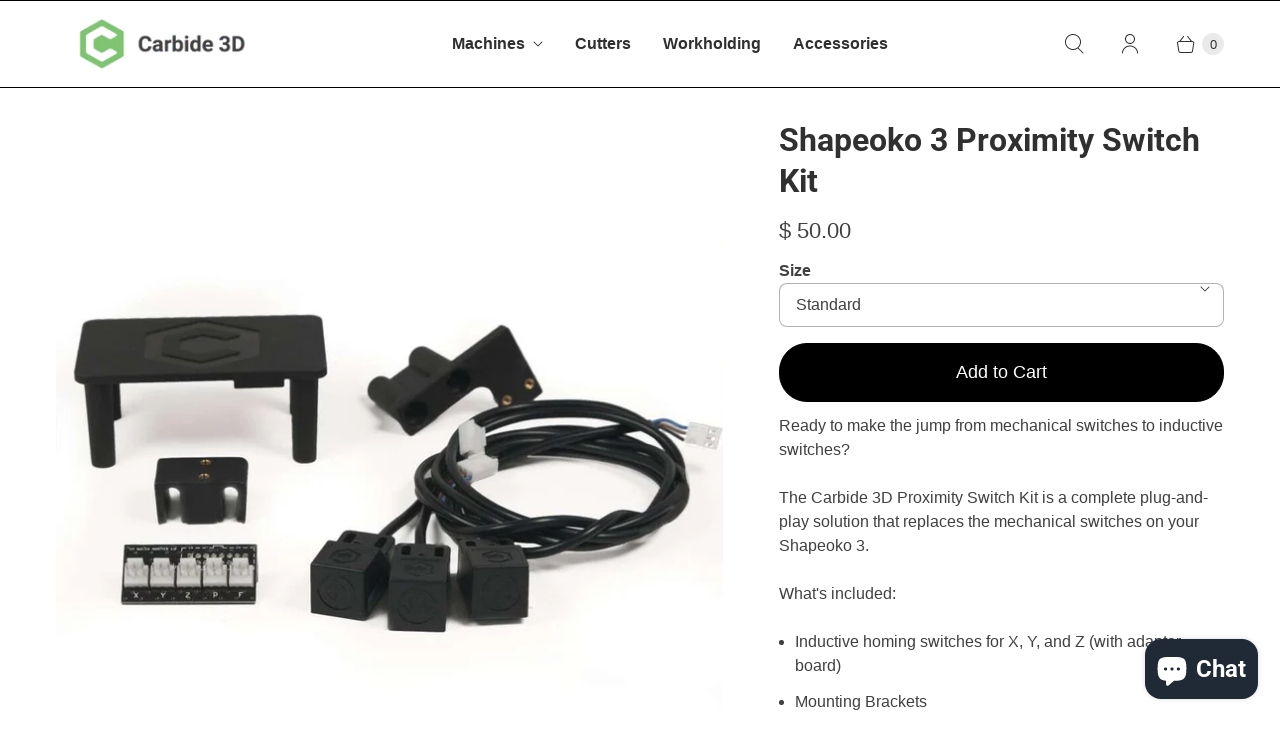

--- FILE ---
content_type: text/html; charset=utf-8
request_url: https://shop.carbide3d.com/collections/accessories/products/proximity-switch-kit
body_size: 25661
content:
<!DOCTYPE html>
<html lang="en" class="no-js">
  <head>
    <meta charset="utf-8">
    <meta http-equiv="cleartype" content="on">
    <meta name="robots" content="index,follow">

    
    <title>Shapeoko 3 Proximity Switch Kit - Carbide 3D</title>

    
      <meta name="description" content="Ready to make the jump from mechanical switches to inductive switches?  The Carbide 3D Proximity Switch Kit is a complete plug-and-play solution that replaces the mechanical switches on your Shapeoko 3.  What&#39;s included: Inductive homing switches for X, Y, and Z (with adapter board) Mounting Brackets Hardware Compatibl"/>
    

    

<meta name="author" content="Carbide 3D">
<meta property="og:url" content="https://shop.carbide3d.com/products/proximity-switch-kit">
<meta property="og:site_name" content="Carbide 3D">




  <meta property="og:type" content="product">
  <meta property="og:title" content="Shapeoko 3 Proximity Switch Kit">
  
    
      <meta property="og:image" content="https://shop.carbide3d.com/cdn/shop/products/SwitchUpgrade_600x.jpg?v=1603911397">
      <meta property="og:image:secure_url" content="https://shop.carbide3d.com/cdn/shop/products/SwitchUpgrade_600x.jpg?v=1603911397">
      <meta property="og:image:width" content="1000">
      <meta property="og:image:height" content="1000">
      <meta property="og:image:alt" content="Shapeoko 3 Proximity Switch Kit">
      
    
      <meta property="og:image" content="https://shop.carbide3d.com/cdn/shop/products/SnitchesgetSwitches_600x.jpg?v=1603914627">
      <meta property="og:image:secure_url" content="https://shop.carbide3d.com/cdn/shop/products/SnitchesgetSwitches_600x.jpg?v=1603914627">
      <meta property="og:image:width" content="2000">
      <meta property="og:image:height" content="2000">
      <meta property="og:image:alt" content="Shapeoko 3 Proximity Switch Kit">
      
    
  
  <meta property="product:price:amount" content="50.00">
  <meta property="product:price:currency" content="USD">



  <meta property="og:description" content="Ready to make the jump from mechanical switches to inductive switches?  The Carbide 3D Proximity Switch Kit is a complete plug-and-play solution that replaces the mechanical switches on your Shapeoko 3.  What&#39;s included: Inductive homing switches for X, Y, and Z (with adapter board) Mounting Brackets Hardware Compatibl">




<meta name="twitter:card" content="summary">

  <meta name="twitter:title" content="Shapeoko 3 Proximity Switch Kit">
  <meta name="twitter:description" content="Ready to make the jump from mechanical switches to inductive switches? 
The Carbide 3D Proximity Switch Kit is a complete plug-and-play solution that replaces the mechanical switches on your Shapeoko 3. 
What&#39;s included:

Inductive homing switches for X, Y, and Z (with adapter board)
Mounting Brackets

Hardware

Compatible with HDZ*

*The proximity switches work with HDZs purchased through Carbide 3D only.
NOTE: The proximity switch kits is not compatible with DeWalt routers.  Only machines with a Carbide Motion PCB version 2.4d or higher are supported.  Shapeokos purchased from us in Feb. 2017 and later likely have a supported Carbide Motion PCB. If you have an older machine, or you&#39;re not sure what board you have, get in touch and we&#39;ll try to help out.
Installation instructions can be found here: Proximity Switch Upgrade Instructions">
  <meta name="twitter:image:width" content="240">
  <meta name="twitter:image:height" content="240">
  <meta name="twitter:image" content="https://shop.carbide3d.com/cdn/shop/products/SwitchUpgrade_240x.jpg?v=1603911397">
  <meta name="twitter:image:alt" content="Shapeoko 3 Proximity Switch Kit">



    
      <link rel="prev" href="/collections/accessories/products/threaded-inserts-qty-100">
    
    
      <link rel="next" href="/collections/accessories/products/mullet-cyclone-dust-collector">
    

    <!-- Mobile Specific Metas -->
    <meta name="HandheldFriendly" content="True">
    <meta name="MobileOptimized" content="320">
    <meta name="viewport" content="width=device-width,initial-scale=1">
    <meta name="theme-color" content="#ffffff">

    <!-- Preconnect Domains -->
    <link rel="preconnect" href="https://cdn.shopify.com" crossorigin>
    <link rel="preconnect" href="https://fonts.shopify.com" crossorigin>
    <link rel="preconnect" href="https://monorail-edge.shopifysvc.com">

    <!-- Preload Assets -->
    <link rel="preload" href="//shop.carbide3d.com/cdn/shop/t/14/assets/theme.css?v=153727005228545927481763760128" as="style">
    <link rel="stylesheet" href="//shop.carbide3d.com/cdn/shop/t/14/assets/c3d.css?v=77167180201169671041701896086">
    <link rel="preload" href="//shop.carbide3d.com/cdn/shop/t/14/assets/retina.js?v=108377794616164947291661528660" as="script">

    <!-- Stylesheets for Retina-->
    <link href="//shop.carbide3d.com/cdn/shop/t/14/assets/theme.css?v=153727005228545927481763760128" rel="stylesheet" type="text/css" media="all" />

    
      <link rel="shortcut icon" type="image/x-icon" href="//shop.carbide3d.com/cdn/shop/t/14/assets/favicon.png?v=62842988856932904411663614567">
    

    <link rel="canonical" href="https://shop.carbide3d.com/products/proximity-switch-kit"/>

    

    

    
    <script>
      window.PXUTheme = window.PXUTheme || {};
      window.PXUTheme.version = '6.1.1';
      window.PXUTheme.name = 'Retina';
    </script>
    


    <script>
      
window.PXUTheme = window.PXUTheme || {};


window.PXUTheme.routes = window.PXUTheme.routes || {};
window.PXUTheme.routes.root_url = "/";
window.PXUTheme.routes.cart_url = "/cart";
window.PXUTheme.routes.search_url = "/search";
window.PXUTheme.routes.product_recommendations = "/recommendations/products";


window.PXUTheme.theme_settings = {};

window.PXUTheme.theme_settings.current_locale = "en";
window.PXUTheme.theme_settings.shop_url = "https://shop.carbide3d.com";


window.PXUTheme.theme_settings.cart_action_type = "ajax";
window.PXUTheme.theme_settings.shipping_calculator = false;


window.PXUTheme.theme_settings.newsletter_popup = false;
window.PXUTheme.theme_settings.newsletter_popup_days = "30";
window.PXUTheme.theme_settings.newsletter_popup_mobile = false;
window.PXUTheme.theme_settings.newsletter_popup_seconds = 2;


window.PXUTheme.theme_settings.search_option = "product,page,article";
window.PXUTheme.theme_settings.enable_autocomplete = true;


window.PXUTheme.theme_settings.free_text = "Free";
window.PXUTheme.theme_settings.sold_out_options = "selectable";
window.PXUTheme.theme_settings.select_first_available_variant = true;
window.PXUTheme.theme_settings.notify_me_form = false;
window.PXUTheme.theme_settings.show_secondary_media = false;


window.PXUTheme.theme_settings.display_inventory_left = false;
window.PXUTheme.theme_settings.inventory_threshold = 10;
window.PXUTheme.theme_settings.limit_quantity = true;


window.PXUTheme.translation = {};


window.PXUTheme.translation.newsletter_success_text = "Thank you for joining our mailing list!";


window.PXUTheme.translation.contact_field_email = "";


window.PXUTheme.translation.menu = "Menu";


window.PXUTheme.translation.search = "Search";
window.PXUTheme.translation.all_results = "View all results";
window.PXUTheme.translation.no_results = "No results found.";
window.PXUTheme.translation.your_search = "Your search for";
window.PXUTheme.translation.no_match = "did not match any results.";


window.PXUTheme.translation.agree_to_terms_warning = "You must agree with the terms and conditions to checkout.";
window.PXUTheme.translation.cart_discount = "Discount";
window.PXUTheme.translation.edit_cart = "Edit Cart";
window.PXUTheme.translation.add_to_cart = "Add to Cart";
window.PXUTheme.translation.add_to_cart_success = "Translation missing: en.layout.general.add_to_cart_success";
window.PXUTheme.translation.agree_to_terms_html = "I Agree with the Terms &amp; Conditions";
window.PXUTheme.translation.checkout = "Checkout";
window.PXUTheme.translation.or = "Translation missing: en.layout.general.or";
window.PXUTheme.translation.continue_shopping = "Continue Shopping";
window.PXUTheme.translation.empty_cart = "Your Cart is Empty";
window.PXUTheme.translation.cart_total = "Total";
window.PXUTheme.translation.subtotal = "Subtotal";
window.PXUTheme.translation.cart_notes = "Order Notes";
window.PXUTheme.translation.no_shipping_destination = "We do not ship to this destination.";
window.PXUTheme.translation.additional_rate = "There is one shipping rate available for";
window.PXUTheme.translation.additional_rate_at = "at";
window.PXUTheme.translation.additional_rates_part_1 = "There are";
window.PXUTheme.translation.additional_rates_part_2 = "shipping rates available for";
window.PXUTheme.translation.additional_rates_part_3 = "starting at";



window.PXUTheme.translation.product_add_to_cart_success = "Added";
window.PXUTheme.translation.product_add_to_cart = "Add to Cart";
window.PXUTheme.translation.product_notify_form_email = "Enter your email address...";
window.PXUTheme.translation.product_notify_form_send = "Send";
window.PXUTheme.translation.items_left_count_one = "item left";
window.PXUTheme.translation.items_left_count_other = "items left";
window.PXUTheme.translation.product_sold_out = "Sold Out";
window.PXUTheme.translation.product_unavailable = "Unavailable";
window.PXUTheme.translation.product_notify_form_success = "Thanks! We will notify you when this product becomes available!";
window.PXUTheme.translation.product_from = "from";



window.PXUTheme.media_queries = {};
window.PXUTheme.media_queries.small = window.matchMedia( "(max-width: 480px)" );
window.PXUTheme.media_queries.medium = window.matchMedia( "(max-width: 798px)" );
window.PXUTheme.media_queries.large = window.matchMedia( "(min-width: 799px)" );
window.PXUTheme.media_queries.larger = window.matchMedia( "(min-width: 960px)" );
window.PXUTheme.media_queries.xlarge = window.matchMedia( "(min-width: 1200px)" );
window.PXUTheme.media_queries.ie10 = window.matchMedia( "all and (-ms-high-contrast: none), (-ms-high-contrast: active)" );
window.PXUTheme.media_queries.tablet = window.matchMedia( "only screen and (min-width: 799px) and (max-width: 1024px)" );


window.PXUTheme.device = {};
window.PXUTheme.device.hasTouch = window.matchMedia("(any-pointer: coarse)");
window.PXUTheme.device.hasMouse = window.matchMedia("(any-pointer: fine)");


window.PXUTheme.currency = {};


window.PXUTheme.currency.shop_currency = "USD";
window.PXUTheme.currency.default_currency = "USD";
window.PXUTheme.currency.display_format = "money_format";
window.PXUTheme.currency.money_format = "$ {{amount}}";
window.PXUTheme.currency.money_format_no_currency = "$ {{amount}}";
window.PXUTheme.currency.money_format_currency = "$ {{amount}} USD";
window.PXUTheme.currency.native_multi_currency = false;
window.PXUTheme.currency.iso_code = "USD";
window.PXUTheme.currency.symbol = "$";
window.PXUTheme.currency.shipping_calculator = false;
    </script>

    <script src="//shop.carbide3d.com/cdn/shop/t/14/assets/retina.js?v=108377794616164947291661528660" defer></script>

    <script>window.performance && window.performance.mark && window.performance.mark('shopify.content_for_header.start');</script><meta id="shopify-digital-wallet" name="shopify-digital-wallet" content="/6830809/digital_wallets/dialog">
<meta name="shopify-checkout-api-token" content="68fe39fe65eb4919a2b5681cdeb732ed">
<meta id="in-context-paypal-metadata" data-shop-id="6830809" data-venmo-supported="false" data-environment="production" data-locale="en_US" data-paypal-v4="true" data-currency="USD">
<link rel="alternate" type="application/json+oembed" href="https://shop.carbide3d.com/products/proximity-switch-kit.oembed">
<script async="async" src="/checkouts/internal/preloads.js?locale=en-US"></script>
<link rel="preconnect" href="https://shop.app" crossorigin="anonymous">
<script async="async" src="https://shop.app/checkouts/internal/preloads.js?locale=en-US&shop_id=6830809" crossorigin="anonymous"></script>
<script id="apple-pay-shop-capabilities" type="application/json">{"shopId":6830809,"countryCode":"US","currencyCode":"USD","merchantCapabilities":["supports3DS"],"merchantId":"gid:\/\/shopify\/Shop\/6830809","merchantName":"Carbide 3D","requiredBillingContactFields":["postalAddress","email","phone"],"requiredShippingContactFields":["postalAddress","email","phone"],"shippingType":"shipping","supportedNetworks":["visa","masterCard","amex","discover","elo","jcb"],"total":{"type":"pending","label":"Carbide 3D","amount":"1.00"},"shopifyPaymentsEnabled":true,"supportsSubscriptions":true}</script>
<script id="shopify-features" type="application/json">{"accessToken":"68fe39fe65eb4919a2b5681cdeb732ed","betas":["rich-media-storefront-analytics"],"domain":"shop.carbide3d.com","predictiveSearch":true,"shopId":6830809,"locale":"en"}</script>
<script>var Shopify = Shopify || {};
Shopify.shop = "carbide-3d-llc.myshopify.com";
Shopify.locale = "en";
Shopify.currency = {"active":"USD","rate":"1.0"};
Shopify.country = "US";
Shopify.theme = {"name":"Retina","id":124512731197,"schema_name":"Retina","schema_version":"6.1.1","theme_store_id":601,"role":"main"};
Shopify.theme.handle = "null";
Shopify.theme.style = {"id":null,"handle":null};
Shopify.cdnHost = "shop.carbide3d.com/cdn";
Shopify.routes = Shopify.routes || {};
Shopify.routes.root = "/";</script>
<script type="module">!function(o){(o.Shopify=o.Shopify||{}).modules=!0}(window);</script>
<script>!function(o){function n(){var o=[];function n(){o.push(Array.prototype.slice.apply(arguments))}return n.q=o,n}var t=o.Shopify=o.Shopify||{};t.loadFeatures=n(),t.autoloadFeatures=n()}(window);</script>
<script>
  window.ShopifyPay = window.ShopifyPay || {};
  window.ShopifyPay.apiHost = "shop.app\/pay";
  window.ShopifyPay.redirectState = null;
</script>
<script id="shop-js-analytics" type="application/json">{"pageType":"product"}</script>
<script defer="defer" async type="module" src="//shop.carbide3d.com/cdn/shopifycloud/shop-js/modules/v2/client.init-shop-cart-sync_BT-GjEfc.en.esm.js"></script>
<script defer="defer" async type="module" src="//shop.carbide3d.com/cdn/shopifycloud/shop-js/modules/v2/chunk.common_D58fp_Oc.esm.js"></script>
<script defer="defer" async type="module" src="//shop.carbide3d.com/cdn/shopifycloud/shop-js/modules/v2/chunk.modal_xMitdFEc.esm.js"></script>
<script type="module">
  await import("//shop.carbide3d.com/cdn/shopifycloud/shop-js/modules/v2/client.init-shop-cart-sync_BT-GjEfc.en.esm.js");
await import("//shop.carbide3d.com/cdn/shopifycloud/shop-js/modules/v2/chunk.common_D58fp_Oc.esm.js");
await import("//shop.carbide3d.com/cdn/shopifycloud/shop-js/modules/v2/chunk.modal_xMitdFEc.esm.js");

  window.Shopify.SignInWithShop?.initShopCartSync?.({"fedCMEnabled":true,"windoidEnabled":true});

</script>
<script>
  window.Shopify = window.Shopify || {};
  if (!window.Shopify.featureAssets) window.Shopify.featureAssets = {};
  window.Shopify.featureAssets['shop-js'] = {"shop-cart-sync":["modules/v2/client.shop-cart-sync_DZOKe7Ll.en.esm.js","modules/v2/chunk.common_D58fp_Oc.esm.js","modules/v2/chunk.modal_xMitdFEc.esm.js"],"init-fed-cm":["modules/v2/client.init-fed-cm_B6oLuCjv.en.esm.js","modules/v2/chunk.common_D58fp_Oc.esm.js","modules/v2/chunk.modal_xMitdFEc.esm.js"],"shop-cash-offers":["modules/v2/client.shop-cash-offers_D2sdYoxE.en.esm.js","modules/v2/chunk.common_D58fp_Oc.esm.js","modules/v2/chunk.modal_xMitdFEc.esm.js"],"shop-login-button":["modules/v2/client.shop-login-button_QeVjl5Y3.en.esm.js","modules/v2/chunk.common_D58fp_Oc.esm.js","modules/v2/chunk.modal_xMitdFEc.esm.js"],"pay-button":["modules/v2/client.pay-button_DXTOsIq6.en.esm.js","modules/v2/chunk.common_D58fp_Oc.esm.js","modules/v2/chunk.modal_xMitdFEc.esm.js"],"shop-button":["modules/v2/client.shop-button_DQZHx9pm.en.esm.js","modules/v2/chunk.common_D58fp_Oc.esm.js","modules/v2/chunk.modal_xMitdFEc.esm.js"],"avatar":["modules/v2/client.avatar_BTnouDA3.en.esm.js"],"init-windoid":["modules/v2/client.init-windoid_CR1B-cfM.en.esm.js","modules/v2/chunk.common_D58fp_Oc.esm.js","modules/v2/chunk.modal_xMitdFEc.esm.js"],"init-shop-for-new-customer-accounts":["modules/v2/client.init-shop-for-new-customer-accounts_C_vY_xzh.en.esm.js","modules/v2/client.shop-login-button_QeVjl5Y3.en.esm.js","modules/v2/chunk.common_D58fp_Oc.esm.js","modules/v2/chunk.modal_xMitdFEc.esm.js"],"init-shop-email-lookup-coordinator":["modules/v2/client.init-shop-email-lookup-coordinator_BI7n9ZSv.en.esm.js","modules/v2/chunk.common_D58fp_Oc.esm.js","modules/v2/chunk.modal_xMitdFEc.esm.js"],"init-shop-cart-sync":["modules/v2/client.init-shop-cart-sync_BT-GjEfc.en.esm.js","modules/v2/chunk.common_D58fp_Oc.esm.js","modules/v2/chunk.modal_xMitdFEc.esm.js"],"shop-toast-manager":["modules/v2/client.shop-toast-manager_DiYdP3xc.en.esm.js","modules/v2/chunk.common_D58fp_Oc.esm.js","modules/v2/chunk.modal_xMitdFEc.esm.js"],"init-customer-accounts":["modules/v2/client.init-customer-accounts_D9ZNqS-Q.en.esm.js","modules/v2/client.shop-login-button_QeVjl5Y3.en.esm.js","modules/v2/chunk.common_D58fp_Oc.esm.js","modules/v2/chunk.modal_xMitdFEc.esm.js"],"init-customer-accounts-sign-up":["modules/v2/client.init-customer-accounts-sign-up_iGw4briv.en.esm.js","modules/v2/client.shop-login-button_QeVjl5Y3.en.esm.js","modules/v2/chunk.common_D58fp_Oc.esm.js","modules/v2/chunk.modal_xMitdFEc.esm.js"],"shop-follow-button":["modules/v2/client.shop-follow-button_CqMgW2wH.en.esm.js","modules/v2/chunk.common_D58fp_Oc.esm.js","modules/v2/chunk.modal_xMitdFEc.esm.js"],"checkout-modal":["modules/v2/client.checkout-modal_xHeaAweL.en.esm.js","modules/v2/chunk.common_D58fp_Oc.esm.js","modules/v2/chunk.modal_xMitdFEc.esm.js"],"shop-login":["modules/v2/client.shop-login_D91U-Q7h.en.esm.js","modules/v2/chunk.common_D58fp_Oc.esm.js","modules/v2/chunk.modal_xMitdFEc.esm.js"],"lead-capture":["modules/v2/client.lead-capture_BJmE1dJe.en.esm.js","modules/v2/chunk.common_D58fp_Oc.esm.js","modules/v2/chunk.modal_xMitdFEc.esm.js"],"payment-terms":["modules/v2/client.payment-terms_Ci9AEqFq.en.esm.js","modules/v2/chunk.common_D58fp_Oc.esm.js","modules/v2/chunk.modal_xMitdFEc.esm.js"]};
</script>
<script>(function() {
  var isLoaded = false;
  function asyncLoad() {
    if (isLoaded) return;
    isLoaded = true;
    var urls = ["https:\/\/static.klaviyo.com\/onsite\/js\/UZHwZc\/klaviyo.js?company_id=UZHwZc\u0026shop=carbide-3d-llc.myshopify.com"];
    for (var i = 0; i < urls.length; i++) {
      var s = document.createElement('script');
      s.type = 'text/javascript';
      s.async = true;
      s.src = urls[i];
      var x = document.getElementsByTagName('script')[0];
      x.parentNode.insertBefore(s, x);
    }
  };
  if(window.attachEvent) {
    window.attachEvent('onload', asyncLoad);
  } else {
    window.addEventListener('load', asyncLoad, false);
  }
})();</script>
<script id="__st">var __st={"a":6830809,"offset":-28800,"reqid":"725ee768-e3ca-41c2-82ae-2e3725940011-1769140651","pageurl":"shop.carbide3d.com\/collections\/accessories\/products\/proximity-switch-kit","u":"6adaac07f350","p":"product","rtyp":"product","rid":4816884006973};</script>
<script>window.ShopifyPaypalV4VisibilityTracking = true;</script>
<script id="captcha-bootstrap">!function(){'use strict';const t='contact',e='account',n='new_comment',o=[[t,t],['blogs',n],['comments',n],[t,'customer']],c=[[e,'customer_login'],[e,'guest_login'],[e,'recover_customer_password'],[e,'create_customer']],r=t=>t.map((([t,e])=>`form[action*='/${t}']:not([data-nocaptcha='true']) input[name='form_type'][value='${e}']`)).join(','),a=t=>()=>t?[...document.querySelectorAll(t)].map((t=>t.form)):[];function s(){const t=[...o],e=r(t);return a(e)}const i='password',u='form_key',d=['recaptcha-v3-token','g-recaptcha-response','h-captcha-response',i],f=()=>{try{return window.sessionStorage}catch{return}},m='__shopify_v',_=t=>t.elements[u];function p(t,e,n=!1){try{const o=window.sessionStorage,c=JSON.parse(o.getItem(e)),{data:r}=function(t){const{data:e,action:n}=t;return t[m]||n?{data:e,action:n}:{data:t,action:n}}(c);for(const[e,n]of Object.entries(r))t.elements[e]&&(t.elements[e].value=n);n&&o.removeItem(e)}catch(o){console.error('form repopulation failed',{error:o})}}const l='form_type',E='cptcha';function T(t){t.dataset[E]=!0}const w=window,h=w.document,L='Shopify',v='ce_forms',y='captcha';let A=!1;((t,e)=>{const n=(g='f06e6c50-85a8-45c8-87d0-21a2b65856fe',I='https://cdn.shopify.com/shopifycloud/storefront-forms-hcaptcha/ce_storefront_forms_captcha_hcaptcha.v1.5.2.iife.js',D={infoText:'Protected by hCaptcha',privacyText:'Privacy',termsText:'Terms'},(t,e,n)=>{const o=w[L][v],c=o.bindForm;if(c)return c(t,g,e,D).then(n);var r;o.q.push([[t,g,e,D],n]),r=I,A||(h.body.append(Object.assign(h.createElement('script'),{id:'captcha-provider',async:!0,src:r})),A=!0)});var g,I,D;w[L]=w[L]||{},w[L][v]=w[L][v]||{},w[L][v].q=[],w[L][y]=w[L][y]||{},w[L][y].protect=function(t,e){n(t,void 0,e),T(t)},Object.freeze(w[L][y]),function(t,e,n,w,h,L){const[v,y,A,g]=function(t,e,n){const i=e?o:[],u=t?c:[],d=[...i,...u],f=r(d),m=r(i),_=r(d.filter((([t,e])=>n.includes(e))));return[a(f),a(m),a(_),s()]}(w,h,L),I=t=>{const e=t.target;return e instanceof HTMLFormElement?e:e&&e.form},D=t=>v().includes(t);t.addEventListener('submit',(t=>{const e=I(t);if(!e)return;const n=D(e)&&!e.dataset.hcaptchaBound&&!e.dataset.recaptchaBound,o=_(e),c=g().includes(e)&&(!o||!o.value);(n||c)&&t.preventDefault(),c&&!n&&(function(t){try{if(!f())return;!function(t){const e=f();if(!e)return;const n=_(t);if(!n)return;const o=n.value;o&&e.removeItem(o)}(t);const e=Array.from(Array(32),(()=>Math.random().toString(36)[2])).join('');!function(t,e){_(t)||t.append(Object.assign(document.createElement('input'),{type:'hidden',name:u})),t.elements[u].value=e}(t,e),function(t,e){const n=f();if(!n)return;const o=[...t.querySelectorAll(`input[type='${i}']`)].map((({name:t})=>t)),c=[...d,...o],r={};for(const[a,s]of new FormData(t).entries())c.includes(a)||(r[a]=s);n.setItem(e,JSON.stringify({[m]:1,action:t.action,data:r}))}(t,e)}catch(e){console.error('failed to persist form',e)}}(e),e.submit())}));const S=(t,e)=>{t&&!t.dataset[E]&&(n(t,e.some((e=>e===t))),T(t))};for(const o of['focusin','change'])t.addEventListener(o,(t=>{const e=I(t);D(e)&&S(e,y())}));const B=e.get('form_key'),M=e.get(l),P=B&&M;t.addEventListener('DOMContentLoaded',(()=>{const t=y();if(P)for(const e of t)e.elements[l].value===M&&p(e,B);[...new Set([...A(),...v().filter((t=>'true'===t.dataset.shopifyCaptcha))])].forEach((e=>S(e,t)))}))}(h,new URLSearchParams(w.location.search),n,t,e,['guest_login'])})(!0,!0)}();</script>
<script integrity="sha256-4kQ18oKyAcykRKYeNunJcIwy7WH5gtpwJnB7kiuLZ1E=" data-source-attribution="shopify.loadfeatures" defer="defer" src="//shop.carbide3d.com/cdn/shopifycloud/storefront/assets/storefront/load_feature-a0a9edcb.js" crossorigin="anonymous"></script>
<script crossorigin="anonymous" defer="defer" src="//shop.carbide3d.com/cdn/shopifycloud/storefront/assets/shopify_pay/storefront-65b4c6d7.js?v=20250812"></script>
<script data-source-attribution="shopify.dynamic_checkout.dynamic.init">var Shopify=Shopify||{};Shopify.PaymentButton=Shopify.PaymentButton||{isStorefrontPortableWallets:!0,init:function(){window.Shopify.PaymentButton.init=function(){};var t=document.createElement("script");t.src="https://shop.carbide3d.com/cdn/shopifycloud/portable-wallets/latest/portable-wallets.en.js",t.type="module",document.head.appendChild(t)}};
</script>
<script data-source-attribution="shopify.dynamic_checkout.buyer_consent">
  function portableWalletsHideBuyerConsent(e){var t=document.getElementById("shopify-buyer-consent"),n=document.getElementById("shopify-subscription-policy-button");t&&n&&(t.classList.add("hidden"),t.setAttribute("aria-hidden","true"),n.removeEventListener("click",e))}function portableWalletsShowBuyerConsent(e){var t=document.getElementById("shopify-buyer-consent"),n=document.getElementById("shopify-subscription-policy-button");t&&n&&(t.classList.remove("hidden"),t.removeAttribute("aria-hidden"),n.addEventListener("click",e))}window.Shopify?.PaymentButton&&(window.Shopify.PaymentButton.hideBuyerConsent=portableWalletsHideBuyerConsent,window.Shopify.PaymentButton.showBuyerConsent=portableWalletsShowBuyerConsent);
</script>
<script data-source-attribution="shopify.dynamic_checkout.cart.bootstrap">document.addEventListener("DOMContentLoaded",(function(){function t(){return document.querySelector("shopify-accelerated-checkout-cart, shopify-accelerated-checkout")}if(t())Shopify.PaymentButton.init();else{new MutationObserver((function(e,n){t()&&(Shopify.PaymentButton.init(),n.disconnect())})).observe(document.body,{childList:!0,subtree:!0})}}));
</script>
<link id="shopify-accelerated-checkout-styles" rel="stylesheet" media="screen" href="https://shop.carbide3d.com/cdn/shopifycloud/portable-wallets/latest/accelerated-checkout-backwards-compat.css" crossorigin="anonymous">
<style id="shopify-accelerated-checkout-cart">
        #shopify-buyer-consent {
  margin-top: 1em;
  display: inline-block;
  width: 100%;
}

#shopify-buyer-consent.hidden {
  display: none;
}

#shopify-subscription-policy-button {
  background: none;
  border: none;
  padding: 0;
  text-decoration: underline;
  font-size: inherit;
  cursor: pointer;
}

#shopify-subscription-policy-button::before {
  box-shadow: none;
}

      </style>

<script>window.performance && window.performance.mark && window.performance.mark('shopify.content_for_header.end');</script>

    <script>
      document.documentElement.className=document.documentElement.className.replace(/\bno-js\b/,'js');
      if(window.Shopify&&window.Shopify.designMode)document.documentElement.className+=' in-theme-editor';
    </script>




    <!-- fathom -->
    <script src="https://handsome-little-by-little.carbide3d.com/script.js" data-site="SAAFYDQR" defer></script>

    <!-- Plausible -->

    

     

    <!-- AlpineJS -->
    <script src="https://unpkg.com/alpinejs" defer></script>

    

    <link rel="stylesheet" href="https://cdnjs.cloudflare.com/ajax/libs/tachyons/4.11.1/tachyons.min.css" integrity="sha512-d0v474klOFSF7qD9WDvyRxAvXaWSxCHDZdnBSZQjo8BpVr6vpjwAgqetpqkKP38DzlOzdVPaLVnzzW1Ba8wB9w==" crossorigin="anonymous" referrerpolicy="no-referrer" />

  <script src="https://cdn.shopify.com/extensions/e8878072-2f6b-4e89-8082-94b04320908d/inbox-1254/assets/inbox-chat-loader.js" type="text/javascript" defer="defer"></script>
<link href="https://monorail-edge.shopifysvc.com" rel="dns-prefetch">
<script>(function(){if ("sendBeacon" in navigator && "performance" in window) {try {var session_token_from_headers = performance.getEntriesByType('navigation')[0].serverTiming.find(x => x.name == '_s').description;} catch {var session_token_from_headers = undefined;}var session_cookie_matches = document.cookie.match(/_shopify_s=([^;]*)/);var session_token_from_cookie = session_cookie_matches && session_cookie_matches.length === 2 ? session_cookie_matches[1] : "";var session_token = session_token_from_headers || session_token_from_cookie || "";function handle_abandonment_event(e) {var entries = performance.getEntries().filter(function(entry) {return /monorail-edge.shopifysvc.com/.test(entry.name);});if (!window.abandonment_tracked && entries.length === 0) {window.abandonment_tracked = true;var currentMs = Date.now();var navigation_start = performance.timing.navigationStart;var payload = {shop_id: 6830809,url: window.location.href,navigation_start,duration: currentMs - navigation_start,session_token,page_type: "product"};window.navigator.sendBeacon("https://monorail-edge.shopifysvc.com/v1/produce", JSON.stringify({schema_id: "online_store_buyer_site_abandonment/1.1",payload: payload,metadata: {event_created_at_ms: currentMs,event_sent_at_ms: currentMs}}));}}window.addEventListener('pagehide', handle_abandonment_event);}}());</script>
<script id="web-pixels-manager-setup">(function e(e,d,r,n,o){if(void 0===o&&(o={}),!Boolean(null===(a=null===(i=window.Shopify)||void 0===i?void 0:i.analytics)||void 0===a?void 0:a.replayQueue)){var i,a;window.Shopify=window.Shopify||{};var t=window.Shopify;t.analytics=t.analytics||{};var s=t.analytics;s.replayQueue=[],s.publish=function(e,d,r){return s.replayQueue.push([e,d,r]),!0};try{self.performance.mark("wpm:start")}catch(e){}var l=function(){var e={modern:/Edge?\/(1{2}[4-9]|1[2-9]\d|[2-9]\d{2}|\d{4,})\.\d+(\.\d+|)|Firefox\/(1{2}[4-9]|1[2-9]\d|[2-9]\d{2}|\d{4,})\.\d+(\.\d+|)|Chrom(ium|e)\/(9{2}|\d{3,})\.\d+(\.\d+|)|(Maci|X1{2}).+ Version\/(15\.\d+|(1[6-9]|[2-9]\d|\d{3,})\.\d+)([,.]\d+|)( \(\w+\)|)( Mobile\/\w+|) Safari\/|Chrome.+OPR\/(9{2}|\d{3,})\.\d+\.\d+|(CPU[ +]OS|iPhone[ +]OS|CPU[ +]iPhone|CPU IPhone OS|CPU iPad OS)[ +]+(15[._]\d+|(1[6-9]|[2-9]\d|\d{3,})[._]\d+)([._]\d+|)|Android:?[ /-](13[3-9]|1[4-9]\d|[2-9]\d{2}|\d{4,})(\.\d+|)(\.\d+|)|Android.+Firefox\/(13[5-9]|1[4-9]\d|[2-9]\d{2}|\d{4,})\.\d+(\.\d+|)|Android.+Chrom(ium|e)\/(13[3-9]|1[4-9]\d|[2-9]\d{2}|\d{4,})\.\d+(\.\d+|)|SamsungBrowser\/([2-9]\d|\d{3,})\.\d+/,legacy:/Edge?\/(1[6-9]|[2-9]\d|\d{3,})\.\d+(\.\d+|)|Firefox\/(5[4-9]|[6-9]\d|\d{3,})\.\d+(\.\d+|)|Chrom(ium|e)\/(5[1-9]|[6-9]\d|\d{3,})\.\d+(\.\d+|)([\d.]+$|.*Safari\/(?![\d.]+ Edge\/[\d.]+$))|(Maci|X1{2}).+ Version\/(10\.\d+|(1[1-9]|[2-9]\d|\d{3,})\.\d+)([,.]\d+|)( \(\w+\)|)( Mobile\/\w+|) Safari\/|Chrome.+OPR\/(3[89]|[4-9]\d|\d{3,})\.\d+\.\d+|(CPU[ +]OS|iPhone[ +]OS|CPU[ +]iPhone|CPU IPhone OS|CPU iPad OS)[ +]+(10[._]\d+|(1[1-9]|[2-9]\d|\d{3,})[._]\d+)([._]\d+|)|Android:?[ /-](13[3-9]|1[4-9]\d|[2-9]\d{2}|\d{4,})(\.\d+|)(\.\d+|)|Mobile Safari.+OPR\/([89]\d|\d{3,})\.\d+\.\d+|Android.+Firefox\/(13[5-9]|1[4-9]\d|[2-9]\d{2}|\d{4,})\.\d+(\.\d+|)|Android.+Chrom(ium|e)\/(13[3-9]|1[4-9]\d|[2-9]\d{2}|\d{4,})\.\d+(\.\d+|)|Android.+(UC? ?Browser|UCWEB|U3)[ /]?(15\.([5-9]|\d{2,})|(1[6-9]|[2-9]\d|\d{3,})\.\d+)\.\d+|SamsungBrowser\/(5\.\d+|([6-9]|\d{2,})\.\d+)|Android.+MQ{2}Browser\/(14(\.(9|\d{2,})|)|(1[5-9]|[2-9]\d|\d{3,})(\.\d+|))(\.\d+|)|K[Aa][Ii]OS\/(3\.\d+|([4-9]|\d{2,})\.\d+)(\.\d+|)/},d=e.modern,r=e.legacy,n=navigator.userAgent;return n.match(d)?"modern":n.match(r)?"legacy":"unknown"}(),u="modern"===l?"modern":"legacy",c=(null!=n?n:{modern:"",legacy:""})[u],f=function(e){return[e.baseUrl,"/wpm","/b",e.hashVersion,"modern"===e.buildTarget?"m":"l",".js"].join("")}({baseUrl:d,hashVersion:r,buildTarget:u}),m=function(e){var d=e.version,r=e.bundleTarget,n=e.surface,o=e.pageUrl,i=e.monorailEndpoint;return{emit:function(e){var a=e.status,t=e.errorMsg,s=(new Date).getTime(),l=JSON.stringify({metadata:{event_sent_at_ms:s},events:[{schema_id:"web_pixels_manager_load/3.1",payload:{version:d,bundle_target:r,page_url:o,status:a,surface:n,error_msg:t},metadata:{event_created_at_ms:s}}]});if(!i)return console&&console.warn&&console.warn("[Web Pixels Manager] No Monorail endpoint provided, skipping logging."),!1;try{return self.navigator.sendBeacon.bind(self.navigator)(i,l)}catch(e){}var u=new XMLHttpRequest;try{return u.open("POST",i,!0),u.setRequestHeader("Content-Type","text/plain"),u.send(l),!0}catch(e){return console&&console.warn&&console.warn("[Web Pixels Manager] Got an unhandled error while logging to Monorail."),!1}}}}({version:r,bundleTarget:l,surface:e.surface,pageUrl:self.location.href,monorailEndpoint:e.monorailEndpoint});try{o.browserTarget=l,function(e){var d=e.src,r=e.async,n=void 0===r||r,o=e.onload,i=e.onerror,a=e.sri,t=e.scriptDataAttributes,s=void 0===t?{}:t,l=document.createElement("script"),u=document.querySelector("head"),c=document.querySelector("body");if(l.async=n,l.src=d,a&&(l.integrity=a,l.crossOrigin="anonymous"),s)for(var f in s)if(Object.prototype.hasOwnProperty.call(s,f))try{l.dataset[f]=s[f]}catch(e){}if(o&&l.addEventListener("load",o),i&&l.addEventListener("error",i),u)u.appendChild(l);else{if(!c)throw new Error("Did not find a head or body element to append the script");c.appendChild(l)}}({src:f,async:!0,onload:function(){if(!function(){var e,d;return Boolean(null===(d=null===(e=window.Shopify)||void 0===e?void 0:e.analytics)||void 0===d?void 0:d.initialized)}()){var d=window.webPixelsManager.init(e)||void 0;if(d){var r=window.Shopify.analytics;r.replayQueue.forEach((function(e){var r=e[0],n=e[1],o=e[2];d.publishCustomEvent(r,n,o)})),r.replayQueue=[],r.publish=d.publishCustomEvent,r.visitor=d.visitor,r.initialized=!0}}},onerror:function(){return m.emit({status:"failed",errorMsg:"".concat(f," has failed to load")})},sri:function(e){var d=/^sha384-[A-Za-z0-9+/=]+$/;return"string"==typeof e&&d.test(e)}(c)?c:"",scriptDataAttributes:o}),m.emit({status:"loading"})}catch(e){m.emit({status:"failed",errorMsg:(null==e?void 0:e.message)||"Unknown error"})}}})({shopId: 6830809,storefrontBaseUrl: "https://shop.carbide3d.com",extensionsBaseUrl: "https://extensions.shopifycdn.com/cdn/shopifycloud/web-pixels-manager",monorailEndpoint: "https://monorail-edge.shopifysvc.com/unstable/produce_batch",surface: "storefront-renderer",enabledBetaFlags: ["2dca8a86"],webPixelsConfigList: [{"id":"1951367539","configuration":"{\"accountID\":\"UZHwZc\",\"webPixelConfig\":\"eyJlbmFibGVBZGRlZFRvQ2FydEV2ZW50cyI6IHRydWV9\"}","eventPayloadVersion":"v1","runtimeContext":"STRICT","scriptVersion":"524f6c1ee37bacdca7657a665bdca589","type":"APP","apiClientId":123074,"privacyPurposes":["ANALYTICS","MARKETING"],"dataSharingAdjustments":{"protectedCustomerApprovalScopes":["read_customer_address","read_customer_email","read_customer_name","read_customer_personal_data","read_customer_phone"]}},{"id":"148996157","configuration":"{\"pixel_id\":\"6444569452297379\",\"pixel_type\":\"facebook_pixel\",\"metaapp_system_user_token\":\"-\"}","eventPayloadVersion":"v1","runtimeContext":"OPEN","scriptVersion":"ca16bc87fe92b6042fbaa3acc2fbdaa6","type":"APP","apiClientId":2329312,"privacyPurposes":["ANALYTICS","MARKETING","SALE_OF_DATA"],"dataSharingAdjustments":{"protectedCustomerApprovalScopes":["read_customer_address","read_customer_email","read_customer_name","read_customer_personal_data","read_customer_phone"]}},{"id":"10190909","configuration":"{\"myshopifyDomain\":\"carbide-3d-llc.myshopify.com\"}","eventPayloadVersion":"v1","runtimeContext":"STRICT","scriptVersion":"23b97d18e2aa74363140dc29c9284e87","type":"APP","apiClientId":2775569,"privacyPurposes":["ANALYTICS","MARKETING","SALE_OF_DATA"],"dataSharingAdjustments":{"protectedCustomerApprovalScopes":["read_customer_address","read_customer_email","read_customer_name","read_customer_phone","read_customer_personal_data"]}},{"id":"125403507","eventPayloadVersion":"v1","runtimeContext":"LAX","scriptVersion":"1","type":"CUSTOM","privacyPurposes":["MARKETING"],"name":"Meta pixel (migrated)"},{"id":"129040755","eventPayloadVersion":"v1","runtimeContext":"LAX","scriptVersion":"1","type":"CUSTOM","privacyPurposes":["ANALYTICS"],"name":"Google Analytics tag (migrated)"},{"id":"154829171","eventPayloadVersion":"1","runtimeContext":"LAX","scriptVersion":"28","type":"CUSTOM","privacyPurposes":[],"name":"Plausible"},{"id":"shopify-app-pixel","configuration":"{}","eventPayloadVersion":"v1","runtimeContext":"STRICT","scriptVersion":"0450","apiClientId":"shopify-pixel","type":"APP","privacyPurposes":["ANALYTICS","MARKETING"]},{"id":"shopify-custom-pixel","eventPayloadVersion":"v1","runtimeContext":"LAX","scriptVersion":"0450","apiClientId":"shopify-pixel","type":"CUSTOM","privacyPurposes":["ANALYTICS","MARKETING"]}],isMerchantRequest: false,initData: {"shop":{"name":"Carbide 3D","paymentSettings":{"currencyCode":"USD"},"myshopifyDomain":"carbide-3d-llc.myshopify.com","countryCode":"US","storefrontUrl":"https:\/\/shop.carbide3d.com"},"customer":null,"cart":null,"checkout":null,"productVariants":[{"price":{"amount":50.0,"currencyCode":"USD"},"product":{"title":"Shapeoko 3 Proximity Switch Kit","vendor":"Carbide 3D","id":"4816884006973","untranslatedTitle":"Shapeoko 3 Proximity Switch Kit","url":"\/products\/proximity-switch-kit","type":"Accessories"},"id":"32906410098749","image":{"src":"\/\/shop.carbide3d.com\/cdn\/shop\/products\/SwitchUpgrade.jpg?v=1603911397"},"sku":"S3PRXKIT-S","title":"Standard","untranslatedTitle":"Standard"},{"price":{"amount":50.0,"currencyCode":"USD"},"product":{"title":"Shapeoko 3 Proximity Switch Kit","vendor":"Carbide 3D","id":"4816884006973","untranslatedTitle":"Shapeoko 3 Proximity Switch Kit","url":"\/products\/proximity-switch-kit","type":"Accessories"},"id":"32906410131517","image":{"src":"\/\/shop.carbide3d.com\/cdn\/shop\/products\/SwitchUpgrade.jpg?v=1603911397"},"sku":"S3PRXKIT-XL","title":"XL","untranslatedTitle":"XL"},{"price":{"amount":50.0,"currencyCode":"USD"},"product":{"title":"Shapeoko 3 Proximity Switch Kit","vendor":"Carbide 3D","id":"4816884006973","untranslatedTitle":"Shapeoko 3 Proximity Switch Kit","url":"\/products\/proximity-switch-kit","type":"Accessories"},"id":"32906410164285","image":{"src":"\/\/shop.carbide3d.com\/cdn\/shop\/products\/SwitchUpgrade.jpg?v=1603911397"},"sku":"S3PRXKIT-XXL","title":"XXL","untranslatedTitle":"XXL"}],"purchasingCompany":null},},"https://shop.carbide3d.com/cdn","fcfee988w5aeb613cpc8e4bc33m6693e112",{"modern":"","legacy":""},{"shopId":"6830809","storefrontBaseUrl":"https:\/\/shop.carbide3d.com","extensionBaseUrl":"https:\/\/extensions.shopifycdn.com\/cdn\/shopifycloud\/web-pixels-manager","surface":"storefront-renderer","enabledBetaFlags":"[\"2dca8a86\"]","isMerchantRequest":"false","hashVersion":"fcfee988w5aeb613cpc8e4bc33m6693e112","publish":"custom","events":"[[\"page_viewed\",{}],[\"product_viewed\",{\"productVariant\":{\"price\":{\"amount\":50.0,\"currencyCode\":\"USD\"},\"product\":{\"title\":\"Shapeoko 3 Proximity Switch Kit\",\"vendor\":\"Carbide 3D\",\"id\":\"4816884006973\",\"untranslatedTitle\":\"Shapeoko 3 Proximity Switch Kit\",\"url\":\"\/products\/proximity-switch-kit\",\"type\":\"Accessories\"},\"id\":\"32906410098749\",\"image\":{\"src\":\"\/\/shop.carbide3d.com\/cdn\/shop\/products\/SwitchUpgrade.jpg?v=1603911397\"},\"sku\":\"S3PRXKIT-S\",\"title\":\"Standard\",\"untranslatedTitle\":\"Standard\"}}]]"});</script><script>
  window.ShopifyAnalytics = window.ShopifyAnalytics || {};
  window.ShopifyAnalytics.meta = window.ShopifyAnalytics.meta || {};
  window.ShopifyAnalytics.meta.currency = 'USD';
  var meta = {"product":{"id":4816884006973,"gid":"gid:\/\/shopify\/Product\/4816884006973","vendor":"Carbide 3D","type":"Accessories","handle":"proximity-switch-kit","variants":[{"id":32906410098749,"price":5000,"name":"Shapeoko 3 Proximity Switch Kit - Standard","public_title":"Standard","sku":"S3PRXKIT-S"},{"id":32906410131517,"price":5000,"name":"Shapeoko 3 Proximity Switch Kit - XL","public_title":"XL","sku":"S3PRXKIT-XL"},{"id":32906410164285,"price":5000,"name":"Shapeoko 3 Proximity Switch Kit - XXL","public_title":"XXL","sku":"S3PRXKIT-XXL"}],"remote":false},"page":{"pageType":"product","resourceType":"product","resourceId":4816884006973,"requestId":"725ee768-e3ca-41c2-82ae-2e3725940011-1769140651"}};
  for (var attr in meta) {
    window.ShopifyAnalytics.meta[attr] = meta[attr];
  }
</script>
<script class="analytics">
  (function () {
    var customDocumentWrite = function(content) {
      var jquery = null;

      if (window.jQuery) {
        jquery = window.jQuery;
      } else if (window.Checkout && window.Checkout.$) {
        jquery = window.Checkout.$;
      }

      if (jquery) {
        jquery('body').append(content);
      }
    };

    var hasLoggedConversion = function(token) {
      if (token) {
        return document.cookie.indexOf('loggedConversion=' + token) !== -1;
      }
      return false;
    }

    var setCookieIfConversion = function(token) {
      if (token) {
        var twoMonthsFromNow = new Date(Date.now());
        twoMonthsFromNow.setMonth(twoMonthsFromNow.getMonth() + 2);

        document.cookie = 'loggedConversion=' + token + '; expires=' + twoMonthsFromNow;
      }
    }

    var trekkie = window.ShopifyAnalytics.lib = window.trekkie = window.trekkie || [];
    if (trekkie.integrations) {
      return;
    }
    trekkie.methods = [
      'identify',
      'page',
      'ready',
      'track',
      'trackForm',
      'trackLink'
    ];
    trekkie.factory = function(method) {
      return function() {
        var args = Array.prototype.slice.call(arguments);
        args.unshift(method);
        trekkie.push(args);
        return trekkie;
      };
    };
    for (var i = 0; i < trekkie.methods.length; i++) {
      var key = trekkie.methods[i];
      trekkie[key] = trekkie.factory(key);
    }
    trekkie.load = function(config) {
      trekkie.config = config || {};
      trekkie.config.initialDocumentCookie = document.cookie;
      var first = document.getElementsByTagName('script')[0];
      var script = document.createElement('script');
      script.type = 'text/javascript';
      script.onerror = function(e) {
        var scriptFallback = document.createElement('script');
        scriptFallback.type = 'text/javascript';
        scriptFallback.onerror = function(error) {
                var Monorail = {
      produce: function produce(monorailDomain, schemaId, payload) {
        var currentMs = new Date().getTime();
        var event = {
          schema_id: schemaId,
          payload: payload,
          metadata: {
            event_created_at_ms: currentMs,
            event_sent_at_ms: currentMs
          }
        };
        return Monorail.sendRequest("https://" + monorailDomain + "/v1/produce", JSON.stringify(event));
      },
      sendRequest: function sendRequest(endpointUrl, payload) {
        // Try the sendBeacon API
        if (window && window.navigator && typeof window.navigator.sendBeacon === 'function' && typeof window.Blob === 'function' && !Monorail.isIos12()) {
          var blobData = new window.Blob([payload], {
            type: 'text/plain'
          });

          if (window.navigator.sendBeacon(endpointUrl, blobData)) {
            return true;
          } // sendBeacon was not successful

        } // XHR beacon

        var xhr = new XMLHttpRequest();

        try {
          xhr.open('POST', endpointUrl);
          xhr.setRequestHeader('Content-Type', 'text/plain');
          xhr.send(payload);
        } catch (e) {
          console.log(e);
        }

        return false;
      },
      isIos12: function isIos12() {
        return window.navigator.userAgent.lastIndexOf('iPhone; CPU iPhone OS 12_') !== -1 || window.navigator.userAgent.lastIndexOf('iPad; CPU OS 12_') !== -1;
      }
    };
    Monorail.produce('monorail-edge.shopifysvc.com',
      'trekkie_storefront_load_errors/1.1',
      {shop_id: 6830809,
      theme_id: 124512731197,
      app_name: "storefront",
      context_url: window.location.href,
      source_url: "//shop.carbide3d.com/cdn/s/trekkie.storefront.8d95595f799fbf7e1d32231b9a28fd43b70c67d3.min.js"});

        };
        scriptFallback.async = true;
        scriptFallback.src = '//shop.carbide3d.com/cdn/s/trekkie.storefront.8d95595f799fbf7e1d32231b9a28fd43b70c67d3.min.js';
        first.parentNode.insertBefore(scriptFallback, first);
      };
      script.async = true;
      script.src = '//shop.carbide3d.com/cdn/s/trekkie.storefront.8d95595f799fbf7e1d32231b9a28fd43b70c67d3.min.js';
      first.parentNode.insertBefore(script, first);
    };
    trekkie.load(
      {"Trekkie":{"appName":"storefront","development":false,"defaultAttributes":{"shopId":6830809,"isMerchantRequest":null,"themeId":124512731197,"themeCityHash":"16516052349120366546","contentLanguage":"en","currency":"USD"},"isServerSideCookieWritingEnabled":true,"monorailRegion":"shop_domain","enabledBetaFlags":["65f19447"]},"Session Attribution":{},"S2S":{"facebookCapiEnabled":true,"source":"trekkie-storefront-renderer","apiClientId":580111}}
    );

    var loaded = false;
    trekkie.ready(function() {
      if (loaded) return;
      loaded = true;

      window.ShopifyAnalytics.lib = window.trekkie;

      var originalDocumentWrite = document.write;
      document.write = customDocumentWrite;
      try { window.ShopifyAnalytics.merchantGoogleAnalytics.call(this); } catch(error) {};
      document.write = originalDocumentWrite;

      window.ShopifyAnalytics.lib.page(null,{"pageType":"product","resourceType":"product","resourceId":4816884006973,"requestId":"725ee768-e3ca-41c2-82ae-2e3725940011-1769140651","shopifyEmitted":true});

      var match = window.location.pathname.match(/checkouts\/(.+)\/(thank_you|post_purchase)/)
      var token = match? match[1]: undefined;
      if (!hasLoggedConversion(token)) {
        setCookieIfConversion(token);
        window.ShopifyAnalytics.lib.track("Viewed Product",{"currency":"USD","variantId":32906410098749,"productId":4816884006973,"productGid":"gid:\/\/shopify\/Product\/4816884006973","name":"Shapeoko 3 Proximity Switch Kit - Standard","price":"50.00","sku":"S3PRXKIT-S","brand":"Carbide 3D","variant":"Standard","category":"Accessories","nonInteraction":true,"remote":false},undefined,undefined,{"shopifyEmitted":true});
      window.ShopifyAnalytics.lib.track("monorail:\/\/trekkie_storefront_viewed_product\/1.1",{"currency":"USD","variantId":32906410098749,"productId":4816884006973,"productGid":"gid:\/\/shopify\/Product\/4816884006973","name":"Shapeoko 3 Proximity Switch Kit - Standard","price":"50.00","sku":"S3PRXKIT-S","brand":"Carbide 3D","variant":"Standard","category":"Accessories","nonInteraction":true,"remote":false,"referer":"https:\/\/shop.carbide3d.com\/collections\/accessories\/products\/proximity-switch-kit"});
      }
    });


        var eventsListenerScript = document.createElement('script');
        eventsListenerScript.async = true;
        eventsListenerScript.src = "//shop.carbide3d.com/cdn/shopifycloud/storefront/assets/shop_events_listener-3da45d37.js";
        document.getElementsByTagName('head')[0].appendChild(eventsListenerScript);

})();</script>
  <script>
  if (!window.ga || (window.ga && typeof window.ga !== 'function')) {
    window.ga = function ga() {
      (window.ga.q = window.ga.q || []).push(arguments);
      if (window.Shopify && window.Shopify.analytics && typeof window.Shopify.analytics.publish === 'function') {
        window.Shopify.analytics.publish("ga_stub_called", {}, {sendTo: "google_osp_migration"});
      }
      console.error("Shopify's Google Analytics stub called with:", Array.from(arguments), "\nSee https://help.shopify.com/manual/promoting-marketing/pixels/pixel-migration#google for more information.");
    };
    if (window.Shopify && window.Shopify.analytics && typeof window.Shopify.analytics.publish === 'function') {
      window.Shopify.analytics.publish("ga_stub_initialized", {}, {sendTo: "google_osp_migration"});
    }
  }
</script>
<script
  defer
  src="https://shop.carbide3d.com/cdn/shopifycloud/perf-kit/shopify-perf-kit-3.0.4.min.js"
  data-application="storefront-renderer"
  data-shop-id="6830809"
  data-render-region="gcp-us-central1"
  data-page-type="product"
  data-theme-instance-id="124512731197"
  data-theme-name="Retina"
  data-theme-version="6.1.1"
  data-monorail-region="shop_domain"
  data-resource-timing-sampling-rate="10"
  data-shs="true"
  data-shs-beacon="true"
  data-shs-export-with-fetch="true"
  data-shs-logs-sample-rate="1"
  data-shs-beacon-endpoint="https://shop.carbide3d.com/api/collect"
></script>
</head>

  <body
    class="product"
    data-money-format="$ {{amount}}
"
    style="--full-header-height: 0;"
    data-active-currency="USD"
    data-shop-url="https://shop.carbide3d.com"
    data-predictive-search="true"
  >
    <a class="skip-to-main" href="#main-content">Skip to main content</a>

    
    <svg
      class="icon-star-reference"
      aria-hidden="true"
      focusable="false"
      role="presentation"
      xmlns="http://www.w3.org/2000/svg" width="20" height="20" viewBox="3 3 17 17" fill="none"
    >
      <symbol id="icon-star">
        <rect class="icon-star-background" width="20" height="20" fill="currentColor"/>
        <path d="M10 3L12.163 7.60778L17 8.35121L13.5 11.9359L14.326 17L10 14.6078L5.674 17L6.5 11.9359L3 8.35121L7.837 7.60778L10 3Z" stroke="currentColor" stroke-width="2" stroke-linecap="round" stroke-linejoin="round" fill="none"/>
      </symbol>
      <clipPath id="icon-star-clip">
        <path d="M10 3L12.163 7.60778L17 8.35121L13.5 11.9359L14.326 17L10 14.6078L5.674 17L6.5 11.9359L3 8.35121L7.837 7.60778L10 3Z" stroke="currentColor" stroke-width="2" stroke-linecap="round" stroke-linejoin="round"/>
      </clipPath>
    </svg>
    


    <div id="shopify-section-header" class="shopify-section site-header__outer-wrapper">








<style>
  .site-header__outer-wrapper {
    

    --border-color: #000000;
    --transparent-border-color: rgba(0, 0, 0, 0.7);
  }
</style>

<script
  type="application/json"
  data-section-type="site-header"
  data-section-id="header"
  data-section-data
>
  {
    "sticky_header": false,
    "transparent_header": "none",
    "current_page": "product"
  }
</script>

<!-- Affirm -->
<script>
  _affirm_config = {
     public_api_key:  "BRFB9NVVQYU34HSB",
     script:          "https://cdn1.affirm.com/js/v2/affirm.js"
  };
  (function(l,g,m,e,a,f,b){var d,c=l[m]||{},h=document.createElement(f),n=document.getElementsByTagName(f)[0],k=function(a,b,c){return function(){a[b]._.push([c,arguments])}};c[e]=k(c,e,"set");d=c[e];c[a]={};c[a]._=[];d._=[];c[a][b]=k(c,a,b);a=0;for(b="set add save post open empty reset on off trigger ready setProduct".split(" ");a<b.length;a++)d[b[a]]=k(c,e,b[a]);a=0;for(b=["get","token","url","items"];a<b.length;a++)d[b[a]]=function(){};h.async=!0;h.src=g[f];n.parentNode.insertBefore(h,n);delete g[f];d(g);l[m]=c})(window,_affirm_config,"affirm","checkout","ui","script","ready");
  // Use your live public API Key and https://cdn1.affirm.com/js/v2/affirm.js script to point to Affirm production environment.
  </script>
<!-- End Affirm -->










  <nav class="site-header-utility" aria-label="Utility" data-header-utility>
    <div class="site-header-utility__wrapper">
      

      
        <div class="site-header-utility__cross-border">
          
          <div class="shopify-cross-border">
            
          
            
          </div>
          

        </div>
      
    </div>
  </nav>


<header
  class="
    site-header
    
  "
  data-site-header
>
  <div
    class="
      site-header__wrapper
      site-header__wrapper--logo-left
    "
    style="
      --desktop-logo-width: 210px;
      --mobile-logo-width: 50px;
    "
  >
    

    <div class="mobile-header-controls" data-mobile-header-controls>
      <a href="#" class="mobile-header-controls__menu" aria-label="Menu" data-mobile-nav-trigger>
        <svg width="24" height="24" viewBox="0 0 24 24" fill="none" xmlns="http://www.w3.org/2000/svg">
          <path fill-rule="evenodd" clip-rule="evenodd" d="M2 6.5C2 6.22386 2.22386 6 2.5 6H21.5C21.7761 6 22 6.22386 22 6.5C22 6.77614 21.7761 7 21.5 7H2.5C2.22386 7 2 6.77614 2 6.5ZM2 12.5C2 12.2239 2.22386 12 2.5 12H21.5C21.7761 12 22 12.2239 22 12.5C22 12.7761 21.7761 13 21.5 13H2.5C2.22386 13 2 12.7761 2 12.5ZM2.5 18C2.22386 18 2 18.2239 2 18.5C2 18.7761 2.22386 19 2.5 19H21.5C21.7761 19 22 18.7761 22 18.5C22 18.2239 21.7761 18 21.5 18H2.5Z" fill="currentColor"/>
        </svg>
      </a>
      
        <a href="/search" class="mobile-header-controls__search" data-search-open aria-label="Search">
          <svg width="24" height="24" viewBox="0 0 24 24" fill="none" xmlns="http://www.w3.org/2000/svg">
            <path fill-rule="evenodd" clip-rule="evenodd" d="M18 10C18 13.866 14.866 17 11 17C7.13401 17 4 13.866 4 10C4 6.13401 7.13401 3 11 3C14.866 3 18 6.13401 18 10ZM15.7389 16.446C14.4125 17.4228 12.7736 18 11 18C6.58172 18 3 14.4183 3 10C3 5.58172 6.58172 2 11 2C15.4183 2 19 5.58172 19 10C19 12.2836 18.0432 14.3438 16.5085 15.8014L21.3536 20.6464C21.5488 20.8417 21.5488 21.1583 21.3536 21.3536C21.1583 21.5488 20.8417 21.5488 20.6464 21.3536L15.7389 16.446Z" fill="currentColor"/>
          </svg>
        </a>
      
    </div>

    
      <h2 class="site-header__heading" data-header-logo>
    
      <a
        href="/"
        class="
          site-header__logo
          site-header__logo--has-image
          
          site-header__logo--has-mobile-logo
        "
        aria-label="Carbide 3D"
      >
        
          <div class="site-header__logo-image">
            

  
    <noscript data-rimg-noscript>
      <img
        
          src="//shop.carbide3d.com/cdn/shop/files/logo_416x128_884283ff-241d-4820-ad2a-b3cdf7753ca8_210x55.webp?v=1660746915"
        

        alt="Carbide 3D Logo"
        data-rimg="noscript"
        srcset="//shop.carbide3d.com/cdn/shop/files/logo_416x128_884283ff-241d-4820-ad2a-b3cdf7753ca8_210x55.webp?v=1660746915 1x, //shop.carbide3d.com/cdn/shop/files/logo_416x128_884283ff-241d-4820-ad2a-b3cdf7753ca8_416x109.webp?v=1660746915 1.98x"
        
        
        
      >
    </noscript>
  

  <img
    
      src="//shop.carbide3d.com/cdn/shop/files/logo_416x128_884283ff-241d-4820-ad2a-b3cdf7753ca8_210x55.webp?v=1660746915"
    
    alt="Carbide 3D Logo"

    
      data-rimg="lazy"
      data-rimg-scale="1"
      data-rimg-template="//shop.carbide3d.com/cdn/shop/files/logo_416x128_884283ff-241d-4820-ad2a-b3cdf7753ca8_{size}.webp?v=1660746915"
      data-rimg-max="416x108"
      data-rimg-crop="false"
      
      srcset="data:image/svg+xml;utf8,<svg%20xmlns='http://www.w3.org/2000/svg'%20width='210'%20height='55'></svg>"
    

    
    
    
  >



  <div data-rimg-canvas></div>


          </div>
          
        

        
          <div class="site-header__mobile-image">
            

  
    <noscript data-rimg-noscript>
      <img
        
          src="//shop.carbide3d.com/cdn/shop/files/logo_416x128_884283ff-241d-4820-ad2a-b3cdf7753ca8_50x13.webp?v=1660746915"
        

        alt=""
        data-rimg="noscript"
        srcset="//shop.carbide3d.com/cdn/shop/files/logo_416x128_884283ff-241d-4820-ad2a-b3cdf7753ca8_50x13.webp?v=1660746915 1x, //shop.carbide3d.com/cdn/shop/files/logo_416x128_884283ff-241d-4820-ad2a-b3cdf7753ca8_100x26.webp?v=1660746915 2x, //shop.carbide3d.com/cdn/shop/files/logo_416x128_884283ff-241d-4820-ad2a-b3cdf7753ca8_150x39.webp?v=1660746915 3x, //shop.carbide3d.com/cdn/shop/files/logo_416x128_884283ff-241d-4820-ad2a-b3cdf7753ca8_200x52.webp?v=1660746915 4x"
        
        
        
      >
    </noscript>
  

  <img
    
      src="//shop.carbide3d.com/cdn/shop/files/logo_416x128_884283ff-241d-4820-ad2a-b3cdf7753ca8_50x13.webp?v=1660746915"
    
    alt=""

    
      data-rimg="lazy"
      data-rimg-scale="1"
      data-rimg-template="//shop.carbide3d.com/cdn/shop/files/logo_416x128_884283ff-241d-4820-ad2a-b3cdf7753ca8_{size}.webp?v=1660746915"
      data-rimg-max="416x108"
      data-rimg-crop="false"
      
      srcset="data:image/svg+xml;utf8,<svg%20xmlns='http://www.w3.org/2000/svg'%20width='50'%20height='13'></svg>"
    

    
    
    
  >



  <div data-rimg-canvas></div>


          </div>
        

        <span class="site-header__site-name">Carbide 3D</span>
      </a>
    
      </h2>
    

    
      <nav class="site-header__navigation" aria-label="Main">
        <ul
  class="main-nav"
  data-main-nav
>
  
    
    

    <li
      class="main-nav__tier-1-item"
      data-main-nav-parent
    >
      
        <details data-nav-desktop-details>
          <summary data-href="/collections/cnc-machines"
      
        class="main-nav__tier-1-link"
        data-main-nav-link
        aria-haspopup="true"
      >
        Machines
        
          <svg width="10" height="6" viewBox="0 0 10 6" fill="none" xmlns="http://www.w3.org/2000/svg">
            <path d="M9.35355 1.35355C9.54882 1.15829 9.54882 0.841709 9.35355 0.646447C9.15829 0.451184 8.84171 0.451184 8.64645 0.646447L9.35355 1.35355ZM5 5L4.64645 5.35355C4.84171 5.54882 5.15829 5.54882 5.35355 5.35355L5 5ZM1.35355 0.646447C1.15829 0.451184 0.841709 0.451184 0.646447 0.646447C0.451184 0.841709 0.451184 1.15829 0.646447 1.35355L1.35355 0.646447ZM8.64645 0.646447L4.64645 4.64645L5.35355 5.35355L9.35355 1.35355L8.64645 0.646447ZM5.35355 4.64645L1.35355 0.646447L0.646447 1.35355L4.64645 5.35355L5.35355 4.64645Z" fill="currentColor"/>
          </svg>
        
      
        </summary>
      

      
        <ul
          class="main-nav__tier-2"
          data-main-nav-submenu
        >
          
            
            
            <li
              class="main-nav__tier-2-item"
              
            >
              
                <a href="/collections/cnc-routers"
              
                class="main-nav__tier-2-link"
                data-main-nav-link
                
              >
                
                  <span>Shapeoko CNC Routers</span>
                
                </a>
              

              
            </li>
          
            
            
            <li
              class="main-nav__tier-2-item"
              
            >
              
                <a href="/products/nomad-3"
              
                class="main-nav__tier-2-link"
                data-main-nav-link
                
              >
                
                  <span>Nomad Desktop CNC</span>
                
                </a>
              

              
            </li>
          
        </ul>
        </details>
      
    </li>
  
    
    

    <li
      class="main-nav__tier-1-item"
      
    >
      
        <a href="/collections/cutters"
      
        class="main-nav__tier-1-link"
        data-main-nav-link
        
      >
        Cutters
        
      
        </a>
      

      
    </li>
  
    
    

    <li
      class="main-nav__tier-1-item"
      
    >
      
        <a href="/collections/workholding"
      
        class="main-nav__tier-1-link"
        data-main-nav-link
        
      >
        Workholding
        
      
        </a>
      

      
    </li>
  
    
    

    <li
      class="main-nav__tier-1-item"
      
    >
      
        <a href="/collections/accessories"
      
        class="main-nav__tier-1-link"
        data-main-nav-link
        
      >
        Accessories
        
      
        </a>
      

      
    </li>
  
</ul>

      </nav>
    

    <div class="header-controls">
      
        <a href="/search" class="header-controls__search" data-search-open aria-label="Search">
          <svg width="24" height="24" viewBox="0 0 24 24" fill="none" xmlns="http://www.w3.org/2000/svg">
            <path fill-rule="evenodd" clip-rule="evenodd" d="M18 10C18 13.866 14.866 17 11 17C7.13401 17 4 13.866 4 10C4 6.13401 7.13401 3 11 3C14.866 3 18 6.13401 18 10ZM15.7389 16.446C14.4125 17.4228 12.7736 18 11 18C6.58172 18 3 14.4183 3 10C3 5.58172 6.58172 2 11 2C15.4183 2 19 5.58172 19 10C19 12.2836 18.0432 14.3438 16.5085 15.8014L21.3536 20.6464C21.5488 20.8417 21.5488 21.1583 21.3536 21.3536C21.1583 21.5488 20.8417 21.5488 20.6464 21.3536L15.7389 16.446Z" fill="currentColor"/>
          </svg>
        </a>
      
      
        <a
          href="/account/login"
          class="header-controls__account"
          aria-label="My Account"
        >
          <svg width="24" height="24" viewBox="0 0 24 24" fill="none" xmlns="http://www.w3.org/2000/svg">
            <path fill-rule="evenodd" clip-rule="evenodd" d="M16 7C16 9.20914 14.2091 11 12 11C9.79086 11 8 9.20914 8 7C8 4.79086 9.79086 3 12 3C14.2091 3 16 4.79086 16 7ZM17 7C17 9.76142 14.7614 12 12 12C9.23858 12 7 9.76142 7 7C7 4.23858 9.23858 2 12 2C14.7614 2 17 4.23858 17 7ZM5 21C5 17.4421 8.10096 14.5 12 14.5C15.899 14.5 19 17.4421 19 21C19 21.2761 19.2239 21.5 19.5 21.5C19.7761 21.5 20 21.2761 20 21C20 16.8259 16.3852 13.5 12 13.5C7.61477 13.5 4 16.8259 4 21C4 21.2761 4.22386 21.5 4.5 21.5C4.77614 21.5 5 21.2761 5 21Z" fill="currentColor"/>
          </svg>
        </a>
      
      <a href="/cart" class="header-controls__cart" data-cart-drawer-open aria-label="Continue Shopping">
        <svg width="24" height="24" viewBox="0 0 24 24" fill="none" xmlns="http://www.w3.org/2000/svg">
          <path fill-rule="evenodd" clip-rule="evenodd" d="M10.03 4.81237L6.67989 9.00002H16.5993L13.2491 4.81237C13.0766 4.59673 13.1116 4.28209 13.3272 4.10958C13.5429 3.93708 13.8575 3.97204 14.03 4.18767L17.8799 9.00002H18.2787C19.5145 9.00002 20.4546 10.1098 20.2514 11.3288L18.9181 19.3288C18.7574 20.2932 17.923 21 16.9453 21H6.33383C5.35615 21 4.52177 20.2932 4.36104 19.3288L3.02771 11.3288C2.82453 10.1098 3.76462 9.00002 5.00049 9.00002H5.39926L9.24914 4.18767C9.42164 3.97204 9.73629 3.93708 9.95192 4.10958C10.1676 4.28209 10.2025 4.59673 10.03 4.81237ZM17.6356 10C17.6385 10 17.6413 10 17.6442 10H18.2787C18.8966 10 19.3666 10.5549 19.265 11.1644L17.9317 19.1644C17.8513 19.6466 17.4342 20 16.9453 20H6.33383C5.84499 20 5.4278 19.6466 5.34743 19.1644L4.0141 11.1644C3.91251 10.5549 4.38256 10 5.00049 10H5.63496H5.64355H17.6356Z" fill="currentColor"/>
        </svg>
        <span class="header-controls__cart-count" data-header-cart-count>
          0
        </span>
      </a>

    </div>
  </div>
</header>

<nav class="navigation-mobile" data-mobile-nav tabindex="-1" aria-label="Menu">
  <div class="navigation-mobile__overlay" data-mobile-overlay></div>
  <div class="navigation-mobile__flyout" data-mobile-main-flyout>
    <div class="navigation-mobile__flyout-header">
      <div class="navigation-mobile__account">
        
          
            <a href="/account/login" class="navigation-mobile__account-link">
              <svg width="24" height="24" viewBox="0 0 24 24" fill="none" xmlns="http://www.w3.org/2000/svg">
                <path fill-rule="evenodd" clip-rule="evenodd" d="M16 7C16 9.20914 14.2091 11 12 11C9.79086 11 8 9.20914 8 7C8 4.79086 9.79086 3 12 3C14.2091 3 16 4.79086 16 7ZM17 7C17 9.76142 14.7614 12 12 12C9.23858 12 7 9.76142 7 7C7 4.23858 9.23858 2 12 2C14.7614 2 17 4.23858 17 7ZM5 21C5 17.4421 8.10096 14.5 12 14.5C15.899 14.5 19 17.4421 19 21C19 21.2761 19.2239 21.5 19.5 21.5C19.7761 21.5 20 21.2761 20 21C20 16.8259 16.3852 13.5 12 13.5C7.61477 13.5 4 16.8259 4 21C4 21.2761 4.22386 21.5 4.5 21.5C4.77614 21.5 5 21.2761 5 21Z" fill="currentColor"/>
              </svg>
              Login
            </a>
          
        
      </div>
      <button
        class="navigation-mobile__close-button"
        data-mobile-nav-close
        aria-label="Close">
        <svg width="14" height="14" viewBox="0 0 14 14" fill="none" xmlns="http://www.w3.org/2000/svg">
          <path d="M1 13L13 1M13 13L1 1" stroke="currentColor" stroke-linecap="round" stroke-linejoin="round"/>
        </svg>
      </button>
    </div>
    <ul class="mobile-menu">
      
        
        

        <li
          class="mobile-menu__tier-1-item"
        >
          
            <button
              class="mobile-menu__tier-1-button"
              aria-haspopup="true"
              data-mobile-submenu-button="tier-1"
            >
              Machines
              <svg width="6" height="10" viewBox="0 0 6 10" fill="none" xmlns="http://www.w3.org/2000/svg">
                <path d="M1.35355 0.646447C1.15829 0.451184 0.841709 0.451184 0.646447 0.646447C0.451184 0.841709 0.451184 1.15829 0.646447 1.35355L1.35355 0.646447ZM5 5L5.35355 5.35355C5.54882 5.15829 5.54882 4.84171 5.35355 4.64645L5 5ZM0.646447 8.64645C0.451184 8.84171 0.451184 9.15829 0.646447 9.35355C0.841709 9.54882 1.15829 9.54882 1.35355 9.35355L0.646447 8.64645ZM0.646447 1.35355L4.64645 5.35355L5.35355 4.64645L1.35355 0.646447L0.646447 1.35355ZM4.64645 4.64645L0.646447 8.64645L1.35355 9.35355L5.35355 5.35355L4.64645 4.64645Z" fill="currentColor"/>
              </svg>
            </button>

            <div
              class="mobile-menu__tier-2"
              data-mobile-tier-2-flyout
              tabindex="-1"
              aria-label="Menu"
            >
              <div
                class="mobile-menu__tier-2-overlay"
                data-mobile-submenu-overlay
              ></div>
              <div
                class="mobile-menu__tier-2-flyout"
                data-mobile-submenu-flyout
              >
                <div class="mobile-menu__header">
                  <button
                    class="mobile-menu__back-button"
                    data-mobile-back-button
                    aria-label="Close"
                  >
                    <svg width="6" height="10" viewBox="0 0 6 10" fill="none" xmlns="http://www.w3.org/2000/svg">
                      <path d="M1.35355 0.646447C1.15829 0.451184 0.841709 0.451184 0.646447 0.646447C0.451184 0.841709 0.451184 1.15829 0.646447 1.35355L1.35355 0.646447ZM5 5L5.35355 5.35355C5.54882 5.15829 5.54882 4.84171 5.35355 4.64645L5 5ZM0.646447 8.64645C0.451184 8.84171 0.451184 9.15829 0.646447 9.35355C0.841709 9.54882 1.15829 9.54882 1.35355 9.35355L0.646447 8.64645ZM0.646447 1.35355L4.64645 5.35355L5.35355 4.64645L1.35355 0.646447L0.646447 1.35355ZM4.64645 4.64645L0.646447 8.64645L1.35355 9.35355L5.35355 5.35355L4.64645 4.64645Z" fill="currentColor"/>
                    </svg>
                  </button>
                  <a href="/collections/cnc-machines" class="mobile-menu__heading">Machines</a>
                  <button
                    class="mobile-menu__close-button"
                    data-mobile-close-button
                    aria-label="Close">
                    <svg width="14" height="14" viewBox="0 0 14 14" fill="none" xmlns="http://www.w3.org/2000/svg">
                      <path d="M1 13L13 1M13 13L1 1" stroke="currentColor" stroke-linecap="round" stroke-linejoin="round"/>
                    </svg>
                  </button>
                </div>
                <ul
                  class="mobile-menu__tier-2-menu"
                >
                  
                    
                    
                    <li
                      class="mobile-menu__tier-2-item"
                    >
                      
                        <a
                          href="/collections/cnc-routers"
                          class="mobile-menu__tier-2-link"
                        >
                          Shapeoko CNC Routers
                        </a>
                      
                    </li>
                  
                    
                    
                    <li
                      class="mobile-menu__tier-2-item"
                    >
                      
                        <a
                          href="/products/nomad-3"
                          class="mobile-menu__tier-2-link"
                        >
                          Nomad Desktop CNC
                        </a>
                      
                    </li>
                  
                </ul>
              </div>
            </div>
          
        </li>
      
        
        

        <li
          class="mobile-menu__tier-1-item"
        >
          
            <a
              href="/collections/cutters"
              class="mobile-menu__tier-1-link"
            >
              Cutters
            </a>
          
        </li>
      
        
        

        <li
          class="mobile-menu__tier-1-item"
        >
          
            <a
              href="/collections/workholding"
              class="mobile-menu__tier-1-link"
            >
              Workholding
            </a>
          
        </li>
      
        
        

        <li
          class="mobile-menu__tier-1-item"
        >
          
            <a
              href="/collections/accessories"
              class="mobile-menu__tier-1-link"
            >
              Accessories
            </a>
          
        </li>
      
    </ul>
    
      <div class="navigation-mobile__footer">
        
        
<div class="navigation-mobile__cross-border">
            
            <div class="shopify-cross-border">
              
            
              
            </div>
            

          </div>
        
      </div>
    
  </div>
</nav>

</div>

    <main
      id="main-content"
      class="main-content--section-headings-center"
      role="main"
    >
      <div class="main__wrapper">
        <div class="shopify-section--product-template"><div id="shopify-section-template--14902215180349__main" class="shopify-section shopify-section--product-template is-product-main"><script
  type="application/json"
  data-section-type="product"
  data-section-id="template--14902215180349__main"
  data-section-data>
  {
    "product": {"id":4816884006973,"title":"Shapeoko 3 Proximity Switch Kit","handle":"proximity-switch-kit","description":"\u003cp\u003eReady to make the jump from mechanical switches to inductive switches? \u003c\/p\u003e\n\u003cp\u003eThe Carbide 3D Proximity Switch Kit is a complete plug-and-play solution that replaces the mechanical switches on your Shapeoko 3. \u003c\/p\u003e\n\u003cp\u003eWhat's included:\u003c\/p\u003e\n\u003cul\u003e\n\u003cli\u003eInductive homing switches for X, Y, and Z (with adapter board)\u003c\/li\u003e\n\u003cli\u003eMounting Brackets\u003cbr\u003e\n\u003c\/li\u003e\n\u003cli\u003eHardware\u003cbr\u003e\n\u003c\/li\u003e\n\u003cli\u003eCompatible with HDZ*\u003c\/li\u003e\n\u003c\/ul\u003e\n\u003cp\u003e*The proximity switches work with HDZs purchased through Carbide 3D only.\u003c\/p\u003e\n\u003cp\u003e\u003cstrong\u003eNOTE\u003c\/strong\u003e: The proximity switch kits is not compatible with DeWalt routers.  \u003cem\u003eOnly machines with a Carbide Motion PCB version 2.4d or higher are supported. \u003cstrong data-mce-fragment=\"1\"\u003e Shapeokos purchased from us in Feb. 2017 and later likely have a supported Carbide Motion PCB.\u003c\/strong\u003e If you have an older machine, or you're not sure what board you have, get in touch and we'll try to help out.\u003c\/em\u003e\u003cbr\u003e\u003c\/p\u003e\n\u003cp\u003eInstallation instructions can be found here\u003ci\u003e: \u003c\/i\u003e\u003ca title=\"Proximity Switch Upgrade Instructions\" href=\"https:\/\/docs.carbide3d.com\/assembly\/Proximity-switch-upgrade\/Proximity_Switch_Upgrade_10-28-2020_v1_smaller.pdf\"\u003eProximity Switch Upgrade Instructions\u003c\/a\u003e\u003c\/p\u003e","published_at":"2020-10-28T11:31:31-07:00","created_at":"2020-10-08T13:34:26-07:00","vendor":"Carbide 3D","type":"Accessories","tags":["Shapeoko"],"price":5000,"price_min":5000,"price_max":5000,"available":true,"price_varies":false,"compare_at_price":null,"compare_at_price_min":0,"compare_at_price_max":0,"compare_at_price_varies":false,"variants":[{"id":32906410098749,"title":"Standard","option1":"Standard","option2":null,"option3":null,"sku":"S3PRXKIT-S","requires_shipping":true,"taxable":true,"featured_image":null,"available":true,"name":"Shapeoko 3 Proximity Switch Kit - Standard","public_title":"Standard","options":["Standard"],"price":5000,"weight":0,"compare_at_price":null,"inventory_quantity":50,"inventory_management":"shopify","inventory_policy":"deny","barcode":"","requires_selling_plan":false,"selling_plan_allocations":[],"quantity_rule":{"min":1,"max":null,"increment":1}},{"id":32906410131517,"title":"XL","option1":"XL","option2":null,"option3":null,"sku":"S3PRXKIT-XL","requires_shipping":true,"taxable":true,"featured_image":null,"available":true,"name":"Shapeoko 3 Proximity Switch Kit - XL","public_title":"XL","options":["XL"],"price":5000,"weight":0,"compare_at_price":null,"inventory_quantity":50,"inventory_management":"shopify","inventory_policy":"deny","barcode":"","requires_selling_plan":false,"selling_plan_allocations":[],"quantity_rule":{"min":1,"max":null,"increment":1}},{"id":32906410164285,"title":"XXL","option1":"XXL","option2":null,"option3":null,"sku":"S3PRXKIT-XXL","requires_shipping":true,"taxable":true,"featured_image":null,"available":true,"name":"Shapeoko 3 Proximity Switch Kit - XXL","public_title":"XXL","options":["XXL"],"price":5000,"weight":0,"compare_at_price":null,"inventory_quantity":50,"inventory_management":"shopify","inventory_policy":"deny","barcode":"","requires_selling_plan":false,"selling_plan_allocations":[],"quantity_rule":{"min":1,"max":null,"increment":1}}],"images":["\/\/shop.carbide3d.com\/cdn\/shop\/products\/SwitchUpgrade.jpg?v=1603911397","\/\/shop.carbide3d.com\/cdn\/shop\/products\/SnitchesgetSwitches.jpg?v=1603914627"],"featured_image":"\/\/shop.carbide3d.com\/cdn\/shop\/products\/SwitchUpgrade.jpg?v=1603911397","options":["Size"],"media":[{"alt":null,"id":8717250560061,"position":1,"preview_image":{"aspect_ratio":1.0,"height":1000,"width":1000,"src":"\/\/shop.carbide3d.com\/cdn\/shop\/products\/SwitchUpgrade.jpg?v=1603911397"},"aspect_ratio":1.0,"height":1000,"media_type":"image","src":"\/\/shop.carbide3d.com\/cdn\/shop\/products\/SwitchUpgrade.jpg?v=1603911397","width":1000},{"alt":null,"id":8717360693309,"position":2,"preview_image":{"aspect_ratio":1.0,"height":2000,"width":2000,"src":"\/\/shop.carbide3d.com\/cdn\/shop\/products\/SnitchesgetSwitches.jpg?v=1603914627"},"aspect_ratio":1.0,"height":2000,"media_type":"image","src":"\/\/shop.carbide3d.com\/cdn\/shop\/products\/SnitchesgetSwitches.jpg?v=1603914627","width":2000}],"requires_selling_plan":false,"selling_plan_groups":[],"content":"\u003cp\u003eReady to make the jump from mechanical switches to inductive switches? \u003c\/p\u003e\n\u003cp\u003eThe Carbide 3D Proximity Switch Kit is a complete plug-and-play solution that replaces the mechanical switches on your Shapeoko 3. \u003c\/p\u003e\n\u003cp\u003eWhat's included:\u003c\/p\u003e\n\u003cul\u003e\n\u003cli\u003eInductive homing switches for X, Y, and Z (with adapter board)\u003c\/li\u003e\n\u003cli\u003eMounting Brackets\u003cbr\u003e\n\u003c\/li\u003e\n\u003cli\u003eHardware\u003cbr\u003e\n\u003c\/li\u003e\n\u003cli\u003eCompatible with HDZ*\u003c\/li\u003e\n\u003c\/ul\u003e\n\u003cp\u003e*The proximity switches work with HDZs purchased through Carbide 3D only.\u003c\/p\u003e\n\u003cp\u003e\u003cstrong\u003eNOTE\u003c\/strong\u003e: The proximity switch kits is not compatible with DeWalt routers.  \u003cem\u003eOnly machines with a Carbide Motion PCB version 2.4d or higher are supported. \u003cstrong data-mce-fragment=\"1\"\u003e Shapeokos purchased from us in Feb. 2017 and later likely have a supported Carbide Motion PCB.\u003c\/strong\u003e If you have an older machine, or you're not sure what board you have, get in touch and we'll try to help out.\u003c\/em\u003e\u003cbr\u003e\u003c\/p\u003e\n\u003cp\u003eInstallation instructions can be found here\u003ci\u003e: \u003c\/i\u003e\u003ca title=\"Proximity Switch Upgrade Instructions\" href=\"https:\/\/docs.carbide3d.com\/assembly\/Proximity-switch-upgrade\/Proximity_Switch_Upgrade_10-28-2020_v1_smaller.pdf\"\u003eProximity Switch Upgrade Instructions\u003c\/a\u003e\u003c\/p\u003e"},
    "variantInventory": {"32906410098749": {"inventory_quantity":143,"inventory_management":"shopify","inventory_policy":"deny"},"32906410131517": {"inventory_quantity":211,"inventory_management":"shopify","inventory_policy":"deny"},"32906410164285": {"inventory_quantity":88,"inventory_management":"shopify","inventory_policy":"deny"}},
    "thumbnailsEnabled": "always",
    "thumbnailSliderEnabled": true,
    "thumbnailsPosition": "bottom-thumbnails",
    "thumbnailsArrowsEnabled": false,
    "slideshowAnimation": "slide",
    "slideshowSpeed": 0,
    "zoomEnabled": false,
    "lightboxEnabled": true,
    "loopingEnabled": false,
    "mediaCount": 2,
    "selectFirstAvailableVariant": true,
    "onboarding": null
  }
</script>


<section
  class="product-page"
  data-section-id="template--14902215180349__main"
  data-section-type="product-template"
  data-product-component
>
  <div class="breadcrumbs-wrapper">
    

  </div>

  <div class="product-page__content">
    






<div
  class="product-content
  product-content--media-position-left"
  data-product-url="/products/proximity-switch-kit"
>
  <div class="product-gallery__wrapper">
      


<div
  class="
    product-gallery
    product__sidebar-enabled--false
    
    
      product-gallery--thumbnails-enabled-always
      product-gallery__thumbnails--bottom-thumbnails
      product-gallery--slider-enabled-true
    
    
      product-gallery--media-size-few
    
    product-gallery--media-size-2
    product-gallery__arrows--false
  "
  >
  <div
    class="product-gallery__main"
    data-media-count="2"
    data-main-gallery
  >
      
        <div
          class="product-gallery__slide"
          data-product-gallery-slide
          data-title="Shapeoko 3 Proximity Switch Kit"
          data-media-type="image"
          data-media-host=""
          
            
            
            

            
            

            
            data-image-id="8717250560061"
            data-index="0"
            data-zoom="//shop.carbide3d.com/cdn/shop/products/SwitchUpgrade_1000x1000.jpg?v=1603911397"
          >
          
              
                <a href="//shop.carbide3d.com/cdn/shop/products/SwitchUpgrade_2000x2000.jpg?v=1603911397"
                  class="product-gallery__link"
                  data-product-gallery-modal
                  data-image-width="1000"
                  data-image-height="1000"
                  title="Shapeoko 3 Proximity Switch Kit"
                  data-alt="Shapeoko 3 Proximity Switch Kit"
                >
              
                

  
    <noscript data-rimg-noscript>
      <img
        
          src="//shop.carbide3d.com/cdn/shop/products/SwitchUpgrade_1000x1000.jpg?v=1603911397"
        

        alt="Shapeoko 3 Proximity Switch Kit"
        data-rimg="noscript"
        srcset="//shop.carbide3d.com/cdn/shop/products/SwitchUpgrade_1000x1000.jpg?v=1603911397 1x"
        
        
        
      >
    </noscript>
  

  <img
    
      src="//shop.carbide3d.com/cdn/shop/products/SwitchUpgrade_1000x1000.jpg?v=1603911397"
    
    alt="Shapeoko 3 Proximity Switch Kit"

    
      data-rimg="lazy"
      data-rimg-scale="1"
      data-rimg-template="//shop.carbide3d.com/cdn/shop/products/SwitchUpgrade_{size}.jpg?v=1603911397"
      data-rimg-max="1000x1000"
      data-rimg-crop="false"
      
      srcset="data:image/svg+xml;utf8,<svg%20xmlns='http://www.w3.org/2000/svg'%20width='1000'%20height='1000'></svg>"
    

    
    
    
  >




              
                </a>
              
            
        </div>
        
        <div
          class="product-gallery__slide"
          data-product-gallery-slide
          data-title="Shapeoko 3 Proximity Switch Kit"
          data-media-type="image"
          data-media-host=""
          
            
            
            

            
            

            
            data-image-id="8717360693309"
            data-index="1"
            data-zoom="//shop.carbide3d.com/cdn/shop/products/SnitchesgetSwitches_2000x2000.jpg?v=1603914627"
          >
          
              
                <a href="//shop.carbide3d.com/cdn/shop/products/SnitchesgetSwitches_2000x2000.jpg?v=1603914627"
                  class="product-gallery__link"
                  data-product-gallery-modal
                  data-image-width="2000"
                  data-image-height="2000"
                  title="Shapeoko 3 Proximity Switch Kit"
                  data-alt="Shapeoko 3 Proximity Switch Kit"
                >
              
                

  
    <noscript data-rimg-noscript>
      <img
        
          src="//shop.carbide3d.com/cdn/shop/products/SnitchesgetSwitches_2000x2000.jpg?v=1603914627"
        

        alt="Shapeoko 3 Proximity Switch Kit"
        data-rimg="noscript"
        srcset="//shop.carbide3d.com/cdn/shop/products/SnitchesgetSwitches_2000x2000.jpg?v=1603914627 1x"
        
        
        
      >
    </noscript>
  

  <img
    
      src="//shop.carbide3d.com/cdn/shop/products/SnitchesgetSwitches_2000x2000.jpg?v=1603914627"
    
    alt="Shapeoko 3 Proximity Switch Kit"

    
      data-rimg="lazy"
      data-rimg-scale="1"
      data-rimg-template="//shop.carbide3d.com/cdn/shop/products/SnitchesgetSwitches_{size}.jpg?v=1603914627"
      data-rimg-max="2000x2000"
      data-rimg-crop="false"
      
      srcset="data:image/svg+xml;utf8,<svg%20xmlns='http://www.w3.org/2000/svg'%20width='2000'%20height='2000'></svg>"
    

    
    
    
  >




              
                </a>
              
            
        </div>
        
    </div>
  
  
    
      <div
        class="
          product-gallery__thumbnails
          product-gallery__thumbnails--bottom-thumbnails
          product-gallery__thumbnails--slider-enabled"
        data-thumbnail-gallery
      >

        

        

        
        
        

        
          <div
            class="product-gallery__thumbnail"
            data-gallery-thumbnail
          >
            <button class="product-gallery__thumbnail-image-wrapper">
              

  
    <noscript data-rimg-noscript>
      <img
        
          src="//shop.carbide3d.com/cdn/shop/products/SwitchUpgrade_300x300_crop_center.jpg?v=1603911397"
        

        alt=""
        data-rimg="noscript"
        srcset="//shop.carbide3d.com/cdn/shop/products/SwitchUpgrade_300x300_crop_center.jpg?v=1603911397 1x, //shop.carbide3d.com/cdn/shop/products/SwitchUpgrade_600x600_crop_center.jpg?v=1603911397 2x, //shop.carbide3d.com/cdn/shop/products/SwitchUpgrade_900x900_crop_center.jpg?v=1603911397 3x, //shop.carbide3d.com/cdn/shop/products/SwitchUpgrade_999x999_crop_center.jpg?v=1603911397 3.33x"
        
        
        
      >
    </noscript>
  

  <img
    
      src="//shop.carbide3d.com/cdn/shop/products/SwitchUpgrade_300x300_crop_center.jpg?v=1603911397"
    
    alt=""

    
      data-rimg="lazy"
      data-rimg-scale="1"
      data-rimg-template="//shop.carbide3d.com/cdn/shop/products/SwitchUpgrade_{size}_crop_center.jpg?v=1603911397"
      data-rimg-max="1000x1000"
      data-rimg-crop="center"
      
      srcset="data:image/svg+xml;utf8,<svg%20xmlns='http://www.w3.org/2000/svg'%20width='300'%20height='300'></svg>"
    

    
    
    
  >



  <div data-rimg-canvas></div>



              
              
            </button>
          </div>
        
          <div
            class="product-gallery__thumbnail"
            data-gallery-thumbnail
          >
            <button class="product-gallery__thumbnail-image-wrapper">
              

  
    <noscript data-rimg-noscript>
      <img
        
          src="//shop.carbide3d.com/cdn/shop/products/SnitchesgetSwitches_300x300_crop_center.jpg?v=1603914627"
        

        alt=""
        data-rimg="noscript"
        srcset="//shop.carbide3d.com/cdn/shop/products/SnitchesgetSwitches_300x300_crop_center.jpg?v=1603914627 1x, //shop.carbide3d.com/cdn/shop/products/SnitchesgetSwitches_600x600_crop_center.jpg?v=1603914627 2x, //shop.carbide3d.com/cdn/shop/products/SnitchesgetSwitches_900x900_crop_center.jpg?v=1603914627 3x, //shop.carbide3d.com/cdn/shop/products/SnitchesgetSwitches_1200x1200_crop_center.jpg?v=1603914627 4x"
        
        
        
      >
    </noscript>
  

  <img
    
      src="//shop.carbide3d.com/cdn/shop/products/SnitchesgetSwitches_300x300_crop_center.jpg?v=1603914627"
    
    alt=""

    
      data-rimg="lazy"
      data-rimg-scale="1"
      data-rimg-template="//shop.carbide3d.com/cdn/shop/products/SnitchesgetSwitches_{size}_crop_center.jpg?v=1603914627"
      data-rimg-max="2000x2000"
      data-rimg-crop="center"
      
      srcset="data:image/svg+xml;utf8,<svg%20xmlns='http://www.w3.org/2000/svg'%20width='300'%20height='300'></svg>"
    

    
    
    
  >



  <div data-rimg-canvas></div>



              
              
            </button>
          </div>
        
      </div>
    
  
</div>

  </div>
  <div
    class="
      product-details
      product-quantity-box--enabled-false
      product-options-style--select
    "
    data-product-details
  >
  
    <div
      class="
        product-block
        product-block--title
        
          product-block--first
        
      "
      
    >
      

          

          
          

          <h1 class="product__title">
            
              
                Shapeoko 3 Proximity Switch Kit
              
            
          </h1>

          
    </div>
  
    <div
      class="
        product-block
        product-block--price
        
      "
      
    >
      
            <div
              class="
                price-container
              "
              data-price-container
              data-sale="false"
              data-compare-price-visible="false"
              data-sold-out="false"
              data-unavailable="false"
            >
              
                <p class="price-container__price">
                  
                    <span content="50.00">
                      <span class="price-container__price" data-product-price data-selected-variant="true">
                        
                          <span class="money">
                            


  $ 50.00


                          </span>
                        
                      </span>
                    </span>
                  
                  <span class="product__compare-price" data-product-price-compare>
                    
                  </span>
                </p>

                
                
                

                <div
                  class="
                    product__unit-price
                     
                      product__unit-price--hidden 
                    
                  "
                  data-unit-price
                >
                  <span data-total-quantity></span> (<span data-unit-price-amount></span> / <span data-unit-price-measure></span>)
                </div>

                <span
                  class="
                    product__unavailable-text
                  "
                >
                  <span data-unavailable-text>Unavailable</span>
                </span>
              

              

              <form data-payment-terms-target style="display: none;"></form>
            </div>


          
    </div>
  
    <div
      class="
        product-block
        product-block--form
        
      "
      
    >
      
            <p data-variant-error-message>Please select all options.</p>

            

            

              
                <div class="product__form" data-product-form-area>
                  <div
  class="product-form">
  <form method="post" action="/cart/add" id="product_form_4816884006973" accept-charset="UTF-8" class="product_form_classes" enctype="multipart/form-data" data-product-form=""><input type="hidden" name="form_type" value="product" /><input type="hidden" name="utf8" value="✓" />
    
    
    
    
    
    
    
    
    
    
    



    
    
    
    <variant-selection
      
      class="variant-selection"
      product-url="/products/proximity-switch-kit.js"
      variant="32906410098749"
      data-variant-selection
    >
      
        <noscript>
          <style>
            .variant-selection__variants {
              display: block !important;
            }
          </style>
        </noscript>
        <select
          class="variant-selection__variants"
          name="id"
          style="display: none"
          data-variants
        >
          <option
            value="not-selected"
            disabled
            
          >
            Choose a variant
          </option>
          
            <option
              selected
              value="32906410098749"
              
            >
              Standard - $ 50.00
            </option>
          
            <option
              
              value="32906410131517"
              
            >
              XL - $ 50.00
            </option>
          
            <option
              
              value="32906410164285"
              
            >
              XXL - $ 50.00
            </option>
          
        </select>
    
        
        
        
        <options-selection
          
          style="display: none;"
          
          
          data-options-selection
        >
          <script>
            (function() {
              const scriptTag = document.scripts[document.scripts.length - 1];
              const parentTag = scriptTag.parentNode;
        
              parentTag.style.display = '';
            })()
          </script>
        
          
            
            
            
        
            
              

<div class="options-selection__select-wrapper">
  <div
    class="options-selection__select"
  >
    <label
      class="options-selection__select-label"
      for="data-variant-option-0"
      data-variant-option-name="Size"
      data-variant-option-choose-name="Choose a Size"
    >
      
        Size
      
    </label>
    <div class="options-selection__input-select-wrapper">
      <select
        id="data-variant-option-0"
        class="options-selection__input-select"
        data-variant-option
        data-variant-option-index="0"
        data-variant-option-chosen-value="Standard"
      >
        
        
          <option
            value="Standard"
            selected
            data-variant-option-value-wrapper
            data-variant-option-value
            data-variant-option-value-index="0"
          >
            Standard
          </option>
        
          <option
            value="XL"
            
            data-variant-option-value-wrapper
            data-variant-option-value
            data-variant-option-value-index="0"
          >
            XL
          </option>
        
          <option
            value="XXL"
            
            data-variant-option-value-wrapper
            data-variant-option-value
            data-variant-option-value-index="0"
          >
            XXL
          </option>
        
      </select>
      <div
        class="options-selection__input-select-chevron"
      >
        <svg
          aria-hidden="true"
          focusable="false"
          role="presentation"
          width="8"
          height="6"
          viewBox="0 0 8 6"
          fill="none"
          xmlns="http://www.w3.org/2000/svg"
        >
          <path d="M4 4.5L7 1.5" stroke="currentColor" stroke-width="1.25" stroke-linecap="square"/>
          <path d="M4 4.5L1 1.5" stroke="currentColor" stroke-width="1.25" stroke-linecap="square"/>
        </svg>
      </div>
    </div>
  </div>
</div>

            
          
        </options-selection>
        
    
      
    </variant-selection>
    


    

    

    <div class="product-form__cart-buttons" data-atc-wrapper data-selected-variant="true">
      

      <button
        type=" button "
        name="add"
        class="
          product__add-to-cart-button
          add_to_cart
          
          true
        "
        data-label="Add to Cart"
        data-product-atc
        
        >
        <span class="text" data-product-atc-text>
          
        
          Add to Cart
        
      

        </span>
        <div class="loading-icon"><div class="loading-icon__animation"></div></div>
      </button>
      
      <div data-payment-terms-reference style="display: none;">
        
      </div>

      <div class="surface-pick-up " data-surface-pick-up></div>
    </div>
  <input type="hidden" name="product-id" value="4816884006973" /><input type="hidden" name="section-id" value="template--14902215180349__main" /></form>
</div>


<script type="text/javascript">
    var _learnq = _learnq || [];
  
    var item = {
      Name: "Shapeoko 3 Proximity Switch Kit",
      ProductID: 4816884006973,
      Categories: ["Accessories"],
      ImageURL: "https://shop.carbide3d.com/cdn/shop/products/SwitchUpgrade_grande.jpg?v=1603911397",
      URL: "https://shop.carbide3d.com/products/proximity-switch-kit",
      Brand: "Carbide 3D",
      Price: "$ 50.00",
      CompareAtPrice: "$ 0.00"
    };
  
    _learnq.push(['track', 'Viewed Product', item]);
    _learnq.push(['trackViewedItem', {
      Title: item.Name,
      ItemId: item.ProductID,
      Categories: item.Categories,
      ImageUrl: item.ImageURL,
      Url: item.URL,
      Metadata: {
        Brand: item.Brand,
        Price: item.Price,
        CompareAtPrice: item.CompareAtPrice
      }
    }]);
  </script>
  
  <script src="https://a.klaviyo.com/media/js/onsite/onsite.js"></script>
  <script>
    const numVariants = 3;
    const requires_shipping = true;
    const noKlavio = numVariants == 1 && requires_shipping == false;
    const allowBackInStock = noKlavio == false;

      var klaviyo = klaviyo || [];
      klaviyo.init({
        account: "UZHwZc",
        platform: "shopify"
      });
      if(allowBackInStock == true)
        {
        klaviyo.enable("backinstock",{ 
          trigger: {
            product_page_text: "Notify Me When Available",
            product_page_class: "btn",
            product_page_text_align: "center",
            product_page_margin: "0px",
            alternate_anchor: "AddToCart",
            replace_anchor: false
          },
          modal: {
          headline: "{product_name}",
          body_content: "Register to receive a notification when this item comes back in stock.",
          email_field_label: "Email",
          button_label: "Notify me when available",
          subscription_success_label: "You're in! We'll let you know when it's back.",
          footer_content: '',
          additional_styles: "@import url('https://fonts.googleapis.com/css?family=Helvetica+Neue');",
          drop_background_color: "#000",
          background_color: "#fff",
          text_color: "#222",
          button_text_color: "#fff",
          button_background_color: "#439fdb",
          close_button_color: "#ccc",
          error_background_color: "#fcd6d7",
          error_text_color: "#C72E2F",
          success_background_color: "#d3efcd",
          success_text_color: "#1B9500"
          }
      });
    } //if
</script>
  
<script>
    // Create Klavio button
//get span element
//https://stackoverflow.com/questions/39221775/trigger-for-span-text-html-on-changed
var span = document.querySelector('.product__add-to-cart-button span');

function createKlavioButton()
{
    var btn = document.createElement("span");
    btn.innerHTML = '<button class="product__add-to-cart-button klaviyo-bis-trigger"  id="KlaviyoButton" style="margin-top: 20px;"><span class="text">Notify Me When Available</span></button>';

    btn = btn.firstChild
    // get element of class product-form__cart-buttons
    var el = document.getElementsByClassName("product-form__cart-buttons");
    el[0].appendChild(btn);

    if(span.innerHTML.includes("Out") !== true)
    {
        document.getElementById("KlaviyoButton").style.display = 'none';
        console.log("Hide button on creation")
    }
}


if(noKlavio == false)
{
  createKlavioButton();
}
else
{
  console.log("No Klaviyo button");
}

//console.log("Requires shipping", true, 3);

// create an observer instance
var observer = new MutationObserver(function(mutations) {
  mutations.forEach(function(mutation) {
    console.info("EVENT TRIGGER " + mutation.target.id);

    var btn = document.getElementById("KlaviyoButton");
    
    if(span.innerHTML.includes("Out") === true)
    {
      btn.style.display = 'block';
      console.log("C3D Show Klaviyo", btn.style.display);
    }
    else
    {
      console.log("C3D Hide Klaviyo");
      btn.style.display = 'none';
    }

  });    
});

var config = { attributes: true, childList: true, characterData: true };

// pass in the target node, as well as the observer options
observer.observe(span, config);



</script>

<script>

function processAddOnItems(callback)
{
    var checked = document.querySelectorAll(".add-on-checkbox:checked");
    /*
    function addAddOnItem(v)
    {
        var qty = 1;
        var ea = {};
        ea.id = v.dataset.variantId;
        ea.quantity=qty;
        j.push(ea);
        console.log(ea);
    }
    */

    var j = [];
    for (let i = 0; i < checked.length; i++) {
        //addAddOnItem(checked[i]);
        var v = checked[i];

        var qty = 1;
        var ea = {};
        ea.id = v.dataset.variantId;
        ea.quantity=qty;
        j.push(ea);
        console.log(ea);
    }

    if(j.length == 0)
    {
        if(callback)
            callback();
        return;
    }

    fetch('/cart/add.js', {
        method: 'POST',
        headers: {
        'Content-Type': 'application/json'
        },
        body: JSON.stringify({items: j})
    }).then(response => response.json()).then(() => {
        console.log("POST ADD-ON DONE");
        if(callback)
            callback();
    });
}



    var addonDiv = '<div id="addon-div" style="padding-top: 15px; padding-bottom: 15px;"><b>Add-Ons:</b></div>'
    //create a div for the add-ons and put it before .product-form__cart-buttons
    document.querySelector('.product-form__cart-buttons').insertAdjacentHTML('beforebegin', addonDiv);
    document.querySelector('#addon-div').style.display = 'none';
    var hasAddOns = false;

    
    
    

if(hasAddOns)
{

    window.processAddOnItems = processAddOnItems

    
    document.querySelector('#addon-div').style.display = 'block';
    
    /*
    //Intercept buy button;
    window.onload=function()
    {
        var btn = document.querySelector('[data-product-atc]') //document.querySelector('.product__add-to-cart-button')
        if(btn)
        {
            var oldClick = btn.onclick;
            console.log("Old click", oldClick);
            btn.onclick = function(){
                processAddOnItems(oldClick);
            }
        }
    }
    */

}
</script>
                </div>

                

              
            

    </div>
  
    <div
      class="
        product-block
        product-block--description
        
      "
      
    >
      
            
              <div class="product__description ">
              
                <p>Ready to make the jump from mechanical switches to inductive switches? </p>
<p>The Carbide 3D Proximity Switch Kit is a complete plug-and-play solution that replaces the mechanical switches on your Shapeoko 3. </p>
<p>What's included:</p>
<ul>
<li>Inductive homing switches for X, Y, and Z (with adapter board)</li>
<li>Mounting Brackets<br>
</li>
<li>Hardware<br>
</li>
<li>Compatible with HDZ*</li>
</ul>
<p>*The proximity switches work with HDZs purchased through Carbide 3D only.</p>
<p><strong>NOTE</strong>: The proximity switch kits is not compatible with DeWalt routers.  <em>Only machines with a Carbide Motion PCB version 2.4d or higher are supported. <strong data-mce-fragment="1"> Shapeokos purchased from us in Feb. 2017 and later likely have a supported Carbide Motion PCB.</strong> If you have an older machine, or you're not sure what board you have, get in touch and we'll try to help out.</em><br></p>
<p>Installation instructions can be found here<i>: </i><a title="Proximity Switch Upgrade Instructions" href="https://docs.carbide3d.com/assembly/Proximity-switch-upgrade/Proximity_Switch_Upgrade_10-28-2020_v1_smaller.pdf">Proximity Switch Upgrade Instructions</a></p>
              
              </div>
            


          
    </div>
  

  
    
  

  </div>
</div>


  






  <script>
  window.ShopifyXR=window.ShopifyXR||function(){(ShopifyXR.q=ShopifyXR.q||[]).push(arguments)}
    
    ShopifyXR('addModels', []);
  </script>


  </div>
</section>

</div><div id="shopify-section-template--14902215180349__166075133650aaa186" class="shopify-section shopify-section--custom-liquid"><script
  type="application/json"
  data-section-type="custom-liquid"
  data-section-id="template--14902215180349__166075133650aaa186"
>
</script>

<section class="custom-liquid-section">
  <div class="custom-liquid__wrapper">
      
  </div>
</section>

</div><div id="shopify-section-template--14902215180349__recommendations" class="shopify-section shopify-section--recommended-products">





  <script
    type="application/json"
    data-section-type="product-recommendations"
    data-section-id="template--14902215180349__recommendations"
    data-section-data
  >
    {
      "customCollectionEnabled": null,
      "layout": "slider",
      "productId": 4816884006973,
      "productsPerRow": 3,
      "limit": 6,
      "sectionEnabled": true,
      "showSecondaryMediaOnHover": false
    }
  </script>

  
  

  


</div></div>
      </div>
    </main>

    <div id="shopify-section-footer" class="shopify-section footer"><script
  type="application/json"
  data-section-type="site-footer"
  data-section-id="footer"
>
</script>

<footer class="footer-section">
  <div class="footer-top">
    <div class="footer-top__wrapper footer-top__wrapper--4-column">
      
        
          <div class="footer-top__block">
            
              <h2 class="footer-top__block-heading" data-toggle-content>
                Products
              </h2>
              <div class="footer-top__block-content" data-content>
                <ul class="footer-top__block-menu">
                  
                    <li>
                      <a href="/collections/cnc-machines">CNC Machines</a>
                    </li>
                    
                  
                    <li>
                      <a href="/collections/cutters">Cutters</a>
                    </li>
                    
                  
                    <li>
                      <a href="/collections/workholding">Workholding</a>
                    </li>
                    
                  
                    <li>
                      <a href="/collections/accessories">Accessories</a>
                    </li>
                    
                  
                    <li>
                      <a href="/collections/materials">Materials</a>
                    </li>
                    
                  
                    <li>
                      <a href="/collections/project-kits">Project Kits</a>
                    </li>
                    
                  
                    <li>
                      <a href="/collections/software">Software</a>
                    </li>
                    
                  
                    <li>
                      <a href="/collections/t-shirts">T-Shirts</a>
                    </li>
                    
                  
                </ul>
              </div>
            
          </div>
        
      
        
          <div class="footer-top__block">
            
              <h2 class="footer-top__block-heading" data-toggle-content>
                Information
              </h2>
              <div class="footer-top__block-content" data-content>
                <ul class="footer-top__block-menu">
                  
                    <li>
                      <a href="https://carbide3d.com/contact/">Contact</a>
                    </li>
                    
                  
                    <li>
                      <a href="https://my.carbide3d.com/">FAQ</a>
                    </li>
                    
                  
                    <li>
                      <a href="https://carbide3d.com/about/">About Us</a>
                    </li>
                    
                  
                </ul>
              </div>
            
          </div>
        
      
        
          <div class="footer-top__block">
            
              <h2 class="footer-top__block-heading" data-toggle-content>
                Policies
              </h2>
              <div class="footer-top__block-content" data-content>
                <ul class="footer-top__block-menu">
                  
                    <li>
                      <a href="/pages/shipping">Shipping</a>
                    </li>
                    
                  
                    <li>
                      <a href="https://carbide3d.com/policy/price-policy/">Pricing Policy</a>
                    </li>
                    
                  
                    <li>
                      <a href="https://carbide3d.com/policy/warranty/">Warranty</a>
                    </li>
                    
                  
                    <li>
                      <a href="/pages/mistakes-are-on-us">Mistakes are on Us</a>
                    </li>
                    
                  
                    <li>
                      <a href="https://carbide3d.com/policy/returns-exchanges/">Returns</a>
                    </li>
                    
                  
                </ul>
              </div>
            
          </div>
        
      
        
          <div class="footer-top__block">
            
              <h2 class="footer-top__block-heading" data-toggle-content>
                Contact Us
              </h2>
            

            <div class="footer-top__block-content" data-content>
            
              <p>3630 Skypark Dr.<br/>Torrance, CA<br/>90505<br/>US<br/><br/>310-504-3637<br/>9am - 3pm PST, M-F<br/><br/><a href="mailto:sales@carbide3d.com" target="_blank" title="mailto:sales@carbide3d.com">sales@carbide3d.com</a></p>
            
            </div>
          </div>
        
      
    </div>
  </div>
  <div class="footer-bottom">
    <div class="footer-bottom__wrapper">
      <div class="footer-bottom__left">
        

        

        <p class="footer-bottom__credits">
          &copy; 2026 <a href="/" title="">Carbide 3D</a>
          
          <!--<a target="_blank" rel="nofollow" href="https://www.shopify.com?utm_campaign=poweredby&amp;utm_medium=shopify&amp;utm_source=onlinestore">Powered by Shopify</a>-->
          
        </p>
      </div>
      <div class="footer-bottom__right">
        
          <ul class="social-icons">
  

  

  

  

  

  

  

  

  
    <li class="instagram">
      <a href="https://www.instagram.com/carbide3d/" aria-label="Carbide 3D on Instagram" rel="me" target="_blank">
        <svg width="20" height="20" viewBox="0 0 20 20" fill="none" xmlns="http://www.w3.org/2000/svg">
          <path d="M10 1.93347C12.6289 1.93347 12.9375 1.94519 13.9766 1.99207C14.9375 2.03503 15.457 2.19519 15.8047 2.33191C16.2656 2.5116 16.5938 2.72253 16.9375 3.06628C17.2813 3.41003 17.4961 3.73816 17.6719 4.1991C17.8047 4.54675 17.9688 5.06628 18.0117 6.02722C18.0586 7.06628 18.0703 7.37488 18.0703 10.0038C18.0703 12.6327 18.0586 12.9413 18.0117 13.9803C17.9688 14.9413 17.8086 15.4608 17.6719 15.8085C17.4922 16.2694 17.2813 16.5975 16.9375 16.9413C16.5938 17.285 16.2656 17.4999 15.8047 17.6757C15.457 17.8085 14.9375 17.9725 13.9766 18.0155C12.9375 18.0624 12.6289 18.0741 10 18.0741C7.37109 18.0741 7.0625 18.0624 6.02344 18.0155C5.0625 17.9725 4.54297 17.8124 4.19531 17.6757C3.73438 17.496 3.40625 17.285 3.0625 16.9413C2.71875 16.5975 2.50391 16.2694 2.32813 15.8085C2.19531 15.4608 2.03125 14.9413 1.98828 13.9803C1.94141 12.9413 1.92969 12.6327 1.92969 10.0038C1.92969 7.37488 1.94141 7.06628 1.98828 6.02722C2.03125 5.06628 2.19141 4.54675 2.32813 4.1991C2.50781 3.73816 2.71875 3.41003 3.0625 3.06628C3.40625 2.72253 3.73438 2.50769 4.19531 2.33191C4.54297 2.1991 5.0625 2.03503 6.02344 1.99207C7.0625 1.94128 7.37109 1.93347 10 1.93347ZM10 0.160034C7.32813 0.160034 6.99219 0.171753 5.94141 0.218628C4.89453 0.265503 4.17969 0.433472 3.55469 0.675659C2.90625 0.925659 2.35938 1.2655 1.8125 1.81238C1.26563 2.35925 0.929688 2.91003 0.675781 3.55457C0.433594 4.17957 0.265625 4.89441 0.21875 5.94519C0.171875 6.99206 0.160156 7.328 0.160156 9.99988C0.160156 12.6718 0.171875 13.0077 0.21875 14.0585C0.265625 15.1053 0.433594 15.8202 0.675781 16.4491C0.925781 17.0975 1.26563 17.6444 1.8125 18.1913C2.35938 18.7382 2.91016 19.0741 3.55469 19.328C4.17969 19.5702 4.89453 19.7382 5.94531 19.785C6.99609 19.8319 7.32813 19.8436 10.0039 19.8436C12.6797 19.8436 13.0117 19.8319 14.0625 19.785C15.1094 19.7382 15.8242 19.5702 16.4531 19.328C17.1016 19.078 17.6484 18.7382 18.1953 18.1913C18.7422 17.6444 19.0781 17.0936 19.332 16.4491C19.5742 15.8241 19.7422 15.1093 19.7891 14.0585C19.8359 13.0077 19.8477 12.6757 19.8477 9.99988C19.8477 7.3241 19.8359 6.99207 19.7891 5.94128C19.7422 4.89441 19.5742 4.17957 19.332 3.55066C19.082 2.90222 18.7422 2.35535 18.1953 1.80847C17.6484 1.2616 17.0977 0.925659 16.4531 0.671753C15.8281 0.429565 15.1133 0.261597 14.0625 0.214722C13.0078 0.171753 12.6719 0.160034 10 0.160034Z" fill="currentColor"/>
          <path d="M10 4.94519C7.21094 4.94519 4.94531 7.20691 4.94531 9.99988C4.94531 12.7928 7.21094 15.0546 10 15.0546C12.7891 15.0546 15.0547 12.7889 15.0547 9.99988C15.0547 7.21082 12.7891 4.94519 10 4.94519ZM10 13.2811C8.1875 13.2811 6.71875 11.8124 6.71875 9.99988C6.71875 8.18738 8.1875 6.71863 10 6.71863C11.8125 6.71863 13.2812 8.18738 13.2812 9.99988C13.2812 11.8124 11.8125 13.2811 10 13.2811Z" fill="currentColor"/>
          <path d="M15.2539 5.92578C15.9054 5.92578 16.4336 5.39762 16.4336 4.74609C16.4336 4.09457 15.9054 3.56641 15.2539 3.56641C14.6024 3.56641 14.0742 4.09457 14.0742 4.74609C14.0742 5.39762 14.6024 5.92578 15.2539 5.92578Z" fill="currentColor"/>
        </svg>
      </a>
    </li>
  

  

  

  

  

  

  

  

  

  

  

  

   

  

  

  

  

  
    <li class="youtube">
      <a href="https://www.youtube.com/user/carbide3d" aria-label="Carbide 3D on YouTube" rel="me" target="_blank">
        <svg width="20" height="20" viewBox="0 0 20 20" fill="none" xmlns="http://www.w3.org/2000/svg">
          <g><path d="M10.0207 17.012H10.0007C9.93865 17.012 3.73565 17 2.17065 16.575C1.31007 16.3432 0.638002 15.6707 0.406653 14.81C0.125231 13.2224 -0.0106662 11.6123 0.000652814 10C-0.00661805 8.38501 0.132956 6.77271 0.417653 5.183C0.65536 4.32151 1.32448 3.64595 2.18365 3.4C3.70565 3 9.73765 3 9.99365 3H10.0147C10.0777 3 16.2967 3.012 17.8457 3.437C18.7044 3.67001 19.3751 4.3411 19.6077 5.2C19.898 6.79354 20.0343 8.41134 20.0147 10.031C20.0217 11.644 19.8818 13.2543 19.5967 14.842C19.3623 15.7016 18.6898 16.3726 17.8297 16.605C16.3097 17.008 10.2767 17.012 10.0207 17.012ZM8.02065 7.005L8.01565 13.005L13.2277 10.005L8.02065 7.005Z" fill="currentColor"/></g>
        </svg>
      </a>
    </li>
  
</ul>

        
      </div>
    </div>
  </div>
</footer>

</div>

    

    

    <div class="modal" data-modal data-open="false">
  <div class="modal__overlay" data-modal-overlay></div>
  <div class="modal__window" data-modal-window aria-label="modal window" tabindex="-1">
    <button
      class="modal__close-button"
      type="button"
      aria-label="Close"
      data-modal-close
    >
      <svg width="14" height="14" viewBox="0 0 14 14" fill="none" xmlns="http://www.w3.org/2000/svg">
        <path d="M1 13L13 1M13 13L1 1" stroke="currentColor" stroke-linecap="round" stroke-linejoin="round"/>
      </svg>
    </button>
    <div class="modal__content" data-modal-content>
      <div class="modal__content-loading">
        <div class="loading-icon">
          <div class="loading-icon__animation"></div>
        </div>
      </div>
    </div>
  </div>
</div>

    <!-- Root element of PhotoSwipe. Must have class pswp. -->
<div class="pswp" data-pswp tabindex="-1" role="dialog" aria-hidden="true">

  <!-- Background of PhotoSwipe.
       It's a separate element as animating opacity is faster than rgba(). -->
  <div class="pswp__bg"></div>

  <!-- Slides wrapper with overflow:hidden. -->
  <div class="pswp__scroll-wrap">

      <!-- Container that holds slides.
          PhotoSwipe keeps only 3 of them in the DOM to save memory.
          Don't modify these 3 pswp__item elements, data is added later on. -->
      <div class="pswp__container">
          <div class="pswp__item"></div>
          <div class="pswp__item"></div>
          <div class="pswp__item"></div>
      </div>

      <!-- Default (PhotoSwipeUI_Default) interface on top of sliding area. Can be changed. -->
      <div class="pswp__ui pswp__ui--hidden">

          <div class="pswp__top-bar">

              <!--  Controls are self-explanatory. Order can be changed. -->

              <div class="pswp__counter"></div>

              <button class="pswp__button pswp__button--close" title="Close (Esc)"></button>

              <button class="pswp__button pswp__button--share" title="Share"></button>

              <button class="pswp__button pswp__button--fs" title="Toggle fullscreen"></button>

              <button class="pswp__button pswp__button--zoom" title="Zoom in/out"></button>

              <!-- Preloader demo https://codepen.io/dimsemenov/pen/yyBWoR -->
              <!-- element will get class pswp__preloader--active when preloader is running -->
              <div class="pswp__preloader">
                  <div class="pswp__preloader__icn">
                    <div class="pswp__preloader__cut">
                      <div class="pswp__preloader__donut"></div>
                    </div>
                  </div>
              </div>
          </div>

          <div class="pswp__share-modal pswp__share-modal--hidden pswp__single-tap">
              <div class="pswp__share-tooltip"></div>
          </div>

          <button class="pswp__button pswp__button--arrow--left" title="Previous (arrow left)">
          </button>

          <button class="pswp__button pswp__button--arrow--right" title="Next (arrow right)">
          </button>

          <div class="pswp__caption">
              <div class="pswp__caption__center"></div>
          </div>

      </div>

  </div>

</div>

    <div class="predictive-search__overlay" data-search-overlay>
  <div class="predictive-search" data-search>
    <div class="predictive-search__wrapper" data-search-wrapper>

      <div class="predictive-search__bar">
        <form class="predictive-search__form" action="/search" data-search-form>
          <input data-predictive-search-type type="hidden" name="type" value="product,page,article" />
          <input data-predictive-search-terms class="predictive-search__input" type="text" name="q" placeholder="Search..." value="" x-webkit-speech autocapitalize="off" autocomplete="off" autocorrect="off" />
          <button class="predictive-search__submit">
            <svg width="24" height="24" viewBox="0 0 24 24" fill="none" xmlns="http://www.w3.org/2000/svg">
              <path fill-rule="evenodd" clip-rule="evenodd" d="M18 10C18 13.866 14.866 17 11 17C7.13401 17 4 13.866 4 10C4 6.13401 7.13401 3 11 3C14.866 3 18 6.13401 18 10ZM15.7389 16.446C14.4125 17.4228 12.7736 18 11 18C6.58172 18 3 14.4183 3 10C3 5.58172 6.58172 2 11 2C15.4183 2 19 5.58172 19 10C19 12.2836 18.0432 14.3438 16.5085 15.8014L21.3536 20.6464C21.5488 20.8417 21.5488 21.1583 21.3536 21.3536C21.1583 21.5488 20.8417 21.5488 20.6464 21.3536L15.7389 16.446Z" fill="currentColor"/>
            </svg>
          </button>
          <button aria-label="Close" class="predictive-search__close" data-close-search>
            <svg width="14" height="14" viewBox="0 0 14 14" fill="none" xmlns="http://www.w3.org/2000/svg">
              <path d="M1 13L13 1M13 13L1 1" stroke="black" stroke-linecap="round" stroke-linejoin="round"/>
            </svg>
          </button>
        </form>
      </div>

      <div class="predictive-search__message" data-predictive-search-message></div>

      <div class="predictive-search__results predictive-search__results--everything" data-results-wrapper>
        <div class="search-results__products-title">
          <p class="font-weight--bold">Products</p>
          <a data-product-search-link href="#">View all</a>
        </div>
        
          <div class="search-results__side-title">
            <p class="font-weight--bold">Articles &amp; Pages</p>
            <a data-side-search-link href="#">View all</a>
          </div>
        
        <div class="search-results__products" data-product-search-results>
        </div>
        
          <div class="search-results__side" >
            <ul data-side-search-results></ul>
          </div>
        
      </div>
    </div>
  </div>
</div>


    
      <div class="cart-drawer__overlay" data-cart-overlay>
  <div class="cart-drawer" data-cart-drawer>
    <div class="loading-icon">
      <div class="loading-icon__animation"></div>
    </div>
  </div>
</div>

    

    <script>
      window.addEventListener('DOMContentLoaded', function() {
        (function () {
          function handleFirstTab(e) {
            if (e.keyCode === 9) { // the "I am a keyboard user" key
              document.body.classList.add('user-is-tabbing');
              window.removeEventListener('keydown', handleFirstTab);
            }
          }
          window.addEventListener('keydown', handleFirstTab);
        })();
      });
    </script>
  <div id="shopify-block-Aajk0TllTV2lJZTdoT__15683396631634586217" class="shopify-block shopify-app-block"><script
  id="chat-button-container"
  data-horizontal-position=bottom_right
  data-vertical-position=lowest
  data-icon=chat_bubble
  data-text=chat_with_us
  data-color=#202a36
  data-secondary-color=#FFFFFF
  data-ternary-color=#6A6A6A
  
    data-greeting-message=%F0%9F%91%8B+Hi%2C+message+us+with+any+questions.+We%27re+happy+to+help%21
  
  data-domain=shop.carbide3d.com
  data-shop-domain=shop.carbide3d.com
  data-external-identifier=GUTVMeDdAkRZYB57gaH5FLxCwo9ByPgN_4rLOf7UPTM
  
>
</script>


</div></body>
</html>

--- FILE ---
content_type: text/css
request_url: https://shop.carbide3d.com/cdn/shop/t/14/assets/c3d.css?v=77167180201169671041701896086
body_size: 185
content:
.c3d-color{color:#80c473}.c3d-color-accessable{color:#458538}.c-row{margin-top:2em;margin-bottom:3em;display:flex;flex-wrap:wrap;justify-content:center}.c-card{margin-bottom:3em;width:calc(33.333% - 1em);margin-right:.5em;margin-left:.5em;flex-grow:0;-justify-content:space-between}.c-card__image{width:100%;object-fit:cover}.c-card-content{padding:1rem}.c-card-content h3{padding:1rem;margin-top:0!important;text-align:center}.c-switch{position:relative;display:inline-block;width:44px;height:24px;cursor:pointer;padding:0;background-color:#ccc;border-radius:34px}.c-slider{border-radius:20px;width:20px;height:20px;margin:2px!important;position:absolute;cursor:pointer;top:0;left:0;right:0;bottom:0;background-color:#fff;-webkit-transition:.4s;transition:.4s}.c-slider-row{margin-top:1.5em;margin-bottom:1.5em;display:flex;justify-content:center;align-items:center}.c-slider-row span{margin-left:.75em;margin-right:.75em;cursor:pointer;vertical-align:middle;font-size:.75em}.c-slider-selected{transform:translate(20px)}.tabs{border-bottom:1px solid #888}.tabs .active{border-bottom:5px solid #bc0000!important}.tabs-content h2{-text-align:center;font-size:36px;line-height:48px;margin-bottom:50px;text-align:center;margin-top:2em;padding-left:2em;padding-right:2em}.tabs-content td strong,.tabs-content th strong{font-weight:800;display:inline-block;padding-top:24px}.desc-block{text-align:center;margin-left:auto;margin-right:auto;margin-bottom:3em;width:75%}.c-collection-title{text-align:center}.c-collection-description{margin-left:auto;margin-right:auto;margin-top:2em;max-width:50em}.c-collection-description-bottom{margin-left:auto;margin-right:auto;margin-top:5em;max-width:50em}.c-collection-description-bottom h1,.c-collection-description-bottom h2{text-align:center;margin-top:3em}.c-collection-description-bottom h3,.c-collection-description-bottom h4,.c-collection-description-bottom h5,.c-collection-description-bottom h6{text-align:left;margin-top:3em}.c-collection-description-bottom p{text-align:left}.c-text-center{text-align:center}.c-center{margin-left:auto;margin-right:auto}.c-button{background-color:#458538;color:#fff!important;border:none;padding:.75em 2em;text-align:center;text-decoration:none;font-weight:700;letter-spacing:.025em;display:inline-block;font-size:16px;margin:1.5em 2px;cursor:pointer;border-radius:5px}.c-button:hover{text-decoration:underline}.c-feature-row{padding:0;margin:0}.c-feature-text{width:70%;padding-left:2em;display:inline-block;margin:0}.c-feature-image{width:calc(30% - 10px);padding:0;margin:0;text-align:center;border:1px solid #ccc;display:inline-block;vertical-align:top}@media screen and (max-width: 960px){.c-card{width:calc(50% - 1em);margin-right:.5em;margin-left:.5em}.tabs-content h2{font-size:28px!important;line-height:42px!important;margin-bottom:1em;padding-left:0;padding-right:0}.c-feature-text{width:50%}.c-feature-image{width:calc(50% - 10px)}}@media screen and (max-width: 600px){.desc-block{width:100%}.c-card{width:100%;margin-right:0;margin-left:0}.tabs-content h2{font-size:28px!important;line-height:42px!important;margin-bottom:1em;padding-left:0;padding-right:0}ul.tabs li a{font-size:14px!important;line-height:16px!important}.c-feature-text{width:100%}.c-feature-image{width:100%;margin-bottom:1em}}.whycarbide{border:#888;border-width:1px;border-style:solid;padding:0 1.5em 2em;margin-top:10em;margin-bottom:3em}.whycarbide h3{text-align:center;margin-top:2em}.landingPage{margin-bottom:10rem}.landingPage p,.landingPage ul,.landingPage li,.landingPage ol{color:#4b5563;font-size:1.125rem;line-height:2rem}.landingPage h2{font-size:2.25rem;line-height:2.5rem;letter-spacing:-.025em}.landingPage .eyebrow{font-size:.875rem;line-height:1.25rem;letter-spacing:-.025em;text-transform:uppercase;font-weight:600;margin-bottom:.5em;color:#458538}.landingPage em{text-decoration:underline}.landingPage a{font-weight:700}.landingPage .landingRow{max-width:90em;margin-left:auto;margin-right:auto}
/*# sourceMappingURL=/cdn/shop/t/14/assets/c3d.css.map?v=77167180201169671041701896086 */


--- FILE ---
content_type: text/javascript; charset=utf-8
request_url: https://shop.carbide3d.com/products/proximity-switch-kit.js
body_size: 990
content:
{"id":4816884006973,"title":"Shapeoko 3 Proximity Switch Kit","handle":"proximity-switch-kit","description":"\u003cp\u003eReady to make the jump from mechanical switches to inductive switches? \u003c\/p\u003e\n\u003cp\u003eThe Carbide 3D Proximity Switch Kit is a complete plug-and-play solution that replaces the mechanical switches on your Shapeoko 3. \u003c\/p\u003e\n\u003cp\u003eWhat's included:\u003c\/p\u003e\n\u003cul\u003e\n\u003cli\u003eInductive homing switches for X, Y, and Z (with adapter board)\u003c\/li\u003e\n\u003cli\u003eMounting Brackets\u003cbr\u003e\n\u003c\/li\u003e\n\u003cli\u003eHardware\u003cbr\u003e\n\u003c\/li\u003e\n\u003cli\u003eCompatible with HDZ*\u003c\/li\u003e\n\u003c\/ul\u003e\n\u003cp\u003e*The proximity switches work with HDZs purchased through Carbide 3D only.\u003c\/p\u003e\n\u003cp\u003e\u003cstrong\u003eNOTE\u003c\/strong\u003e: The proximity switch kits is not compatible with DeWalt routers.  \u003cem\u003eOnly machines with a Carbide Motion PCB version 2.4d or higher are supported. \u003cstrong data-mce-fragment=\"1\"\u003e Shapeokos purchased from us in Feb. 2017 and later likely have a supported Carbide Motion PCB.\u003c\/strong\u003e If you have an older machine, or you're not sure what board you have, get in touch and we'll try to help out.\u003c\/em\u003e\u003cbr\u003e\u003c\/p\u003e\n\u003cp\u003eInstallation instructions can be found here\u003ci\u003e: \u003c\/i\u003e\u003ca title=\"Proximity Switch Upgrade Instructions\" href=\"https:\/\/docs.carbide3d.com\/assembly\/Proximity-switch-upgrade\/Proximity_Switch_Upgrade_10-28-2020_v1_smaller.pdf\"\u003eProximity Switch Upgrade Instructions\u003c\/a\u003e\u003c\/p\u003e","published_at":"2020-10-28T11:31:31-07:00","created_at":"2020-10-08T13:34:26-07:00","vendor":"Carbide 3D","type":"Accessories","tags":["Shapeoko"],"price":5000,"price_min":5000,"price_max":5000,"available":true,"price_varies":false,"compare_at_price":null,"compare_at_price_min":0,"compare_at_price_max":0,"compare_at_price_varies":false,"variants":[{"id":32906410098749,"title":"Standard","option1":"Standard","option2":null,"option3":null,"sku":"S3PRXKIT-S","requires_shipping":true,"taxable":true,"featured_image":null,"available":true,"name":"Shapeoko 3 Proximity Switch Kit - Standard","public_title":"Standard","options":["Standard"],"price":5000,"weight":0,"compare_at_price":null,"inventory_quantity":50,"inventory_management":"shopify","inventory_policy":"deny","barcode":"","quantity_rule":{"min":1,"max":null,"increment":1},"quantity_price_breaks":[],"requires_selling_plan":false,"selling_plan_allocations":[]},{"id":32906410131517,"title":"XL","option1":"XL","option2":null,"option3":null,"sku":"S3PRXKIT-XL","requires_shipping":true,"taxable":true,"featured_image":null,"available":true,"name":"Shapeoko 3 Proximity Switch Kit - XL","public_title":"XL","options":["XL"],"price":5000,"weight":0,"compare_at_price":null,"inventory_quantity":50,"inventory_management":"shopify","inventory_policy":"deny","barcode":"","quantity_rule":{"min":1,"max":null,"increment":1},"quantity_price_breaks":[],"requires_selling_plan":false,"selling_plan_allocations":[]},{"id":32906410164285,"title":"XXL","option1":"XXL","option2":null,"option3":null,"sku":"S3PRXKIT-XXL","requires_shipping":true,"taxable":true,"featured_image":null,"available":true,"name":"Shapeoko 3 Proximity Switch Kit - XXL","public_title":"XXL","options":["XXL"],"price":5000,"weight":0,"compare_at_price":null,"inventory_quantity":50,"inventory_management":"shopify","inventory_policy":"deny","barcode":"","quantity_rule":{"min":1,"max":null,"increment":1},"quantity_price_breaks":[],"requires_selling_plan":false,"selling_plan_allocations":[]}],"images":["\/\/cdn.shopify.com\/s\/files\/1\/0683\/0809\/products\/SwitchUpgrade.jpg?v=1603911397","\/\/cdn.shopify.com\/s\/files\/1\/0683\/0809\/products\/SnitchesgetSwitches.jpg?v=1603914627"],"featured_image":"\/\/cdn.shopify.com\/s\/files\/1\/0683\/0809\/products\/SwitchUpgrade.jpg?v=1603911397","options":[{"name":"Size","position":1,"values":["Standard","XL","XXL"]}],"url":"\/products\/proximity-switch-kit","media":[{"alt":null,"id":8717250560061,"position":1,"preview_image":{"aspect_ratio":1.0,"height":1000,"width":1000,"src":"https:\/\/cdn.shopify.com\/s\/files\/1\/0683\/0809\/products\/SwitchUpgrade.jpg?v=1603911397"},"aspect_ratio":1.0,"height":1000,"media_type":"image","src":"https:\/\/cdn.shopify.com\/s\/files\/1\/0683\/0809\/products\/SwitchUpgrade.jpg?v=1603911397","width":1000},{"alt":null,"id":8717360693309,"position":2,"preview_image":{"aspect_ratio":1.0,"height":2000,"width":2000,"src":"https:\/\/cdn.shopify.com\/s\/files\/1\/0683\/0809\/products\/SnitchesgetSwitches.jpg?v=1603914627"},"aspect_ratio":1.0,"height":2000,"media_type":"image","src":"https:\/\/cdn.shopify.com\/s\/files\/1\/0683\/0809\/products\/SnitchesgetSwitches.jpg?v=1603914627","width":2000}],"requires_selling_plan":false,"selling_plan_groups":[]}

--- FILE ---
content_type: text/javascript; charset=utf-8
request_url: https://shop.carbide3d.com/collections/accessories/products/proximity-switch-kit.js
body_size: 1402
content:
{"id":4816884006973,"title":"Shapeoko 3 Proximity Switch Kit","handle":"proximity-switch-kit","description":"\u003cp\u003eReady to make the jump from mechanical switches to inductive switches? \u003c\/p\u003e\n\u003cp\u003eThe Carbide 3D Proximity Switch Kit is a complete plug-and-play solution that replaces the mechanical switches on your Shapeoko 3. \u003c\/p\u003e\n\u003cp\u003eWhat's included:\u003c\/p\u003e\n\u003cul\u003e\n\u003cli\u003eInductive homing switches for X, Y, and Z (with adapter board)\u003c\/li\u003e\n\u003cli\u003eMounting Brackets\u003cbr\u003e\n\u003c\/li\u003e\n\u003cli\u003eHardware\u003cbr\u003e\n\u003c\/li\u003e\n\u003cli\u003eCompatible with HDZ*\u003c\/li\u003e\n\u003c\/ul\u003e\n\u003cp\u003e*The proximity switches work with HDZs purchased through Carbide 3D only.\u003c\/p\u003e\n\u003cp\u003e\u003cstrong\u003eNOTE\u003c\/strong\u003e: The proximity switch kits is not compatible with DeWalt routers.  \u003cem\u003eOnly machines with a Carbide Motion PCB version 2.4d or higher are supported. \u003cstrong data-mce-fragment=\"1\"\u003e Shapeokos purchased from us in Feb. 2017 and later likely have a supported Carbide Motion PCB.\u003c\/strong\u003e If you have an older machine, or you're not sure what board you have, get in touch and we'll try to help out.\u003c\/em\u003e\u003cbr\u003e\u003c\/p\u003e\n\u003cp\u003eInstallation instructions can be found here\u003ci\u003e: \u003c\/i\u003e\u003ca title=\"Proximity Switch Upgrade Instructions\" href=\"https:\/\/docs.carbide3d.com\/assembly\/Proximity-switch-upgrade\/Proximity_Switch_Upgrade_10-28-2020_v1_smaller.pdf\"\u003eProximity Switch Upgrade Instructions\u003c\/a\u003e\u003c\/p\u003e","published_at":"2020-10-28T11:31:31-07:00","created_at":"2020-10-08T13:34:26-07:00","vendor":"Carbide 3D","type":"Accessories","tags":["Shapeoko"],"price":5000,"price_min":5000,"price_max":5000,"available":true,"price_varies":false,"compare_at_price":null,"compare_at_price_min":0,"compare_at_price_max":0,"compare_at_price_varies":false,"variants":[{"id":32906410098749,"title":"Standard","option1":"Standard","option2":null,"option3":null,"sku":"S3PRXKIT-S","requires_shipping":true,"taxable":true,"featured_image":null,"available":true,"name":"Shapeoko 3 Proximity Switch Kit - Standard","public_title":"Standard","options":["Standard"],"price":5000,"weight":0,"compare_at_price":null,"inventory_quantity":50,"inventory_management":"shopify","inventory_policy":"deny","barcode":"","quantity_rule":{"min":1,"max":null,"increment":1},"quantity_price_breaks":[],"requires_selling_plan":false,"selling_plan_allocations":[]},{"id":32906410131517,"title":"XL","option1":"XL","option2":null,"option3":null,"sku":"S3PRXKIT-XL","requires_shipping":true,"taxable":true,"featured_image":null,"available":true,"name":"Shapeoko 3 Proximity Switch Kit - XL","public_title":"XL","options":["XL"],"price":5000,"weight":0,"compare_at_price":null,"inventory_quantity":50,"inventory_management":"shopify","inventory_policy":"deny","barcode":"","quantity_rule":{"min":1,"max":null,"increment":1},"quantity_price_breaks":[],"requires_selling_plan":false,"selling_plan_allocations":[]},{"id":32906410164285,"title":"XXL","option1":"XXL","option2":null,"option3":null,"sku":"S3PRXKIT-XXL","requires_shipping":true,"taxable":true,"featured_image":null,"available":true,"name":"Shapeoko 3 Proximity Switch Kit - XXL","public_title":"XXL","options":["XXL"],"price":5000,"weight":0,"compare_at_price":null,"inventory_quantity":50,"inventory_management":"shopify","inventory_policy":"deny","barcode":"","quantity_rule":{"min":1,"max":null,"increment":1},"quantity_price_breaks":[],"requires_selling_plan":false,"selling_plan_allocations":[]}],"images":["\/\/cdn.shopify.com\/s\/files\/1\/0683\/0809\/products\/SwitchUpgrade.jpg?v=1603911397","\/\/cdn.shopify.com\/s\/files\/1\/0683\/0809\/products\/SnitchesgetSwitches.jpg?v=1603914627"],"featured_image":"\/\/cdn.shopify.com\/s\/files\/1\/0683\/0809\/products\/SwitchUpgrade.jpg?v=1603911397","options":[{"name":"Size","position":1,"values":["Standard","XL","XXL"]}],"url":"\/products\/proximity-switch-kit","media":[{"alt":null,"id":8717250560061,"position":1,"preview_image":{"aspect_ratio":1.0,"height":1000,"width":1000,"src":"https:\/\/cdn.shopify.com\/s\/files\/1\/0683\/0809\/products\/SwitchUpgrade.jpg?v=1603911397"},"aspect_ratio":1.0,"height":1000,"media_type":"image","src":"https:\/\/cdn.shopify.com\/s\/files\/1\/0683\/0809\/products\/SwitchUpgrade.jpg?v=1603911397","width":1000},{"alt":null,"id":8717360693309,"position":2,"preview_image":{"aspect_ratio":1.0,"height":2000,"width":2000,"src":"https:\/\/cdn.shopify.com\/s\/files\/1\/0683\/0809\/products\/SnitchesgetSwitches.jpg?v=1603914627"},"aspect_ratio":1.0,"height":2000,"media_type":"image","src":"https:\/\/cdn.shopify.com\/s\/files\/1\/0683\/0809\/products\/SnitchesgetSwitches.jpg?v=1603914627","width":2000}],"requires_selling_plan":false,"selling_plan_groups":[]}